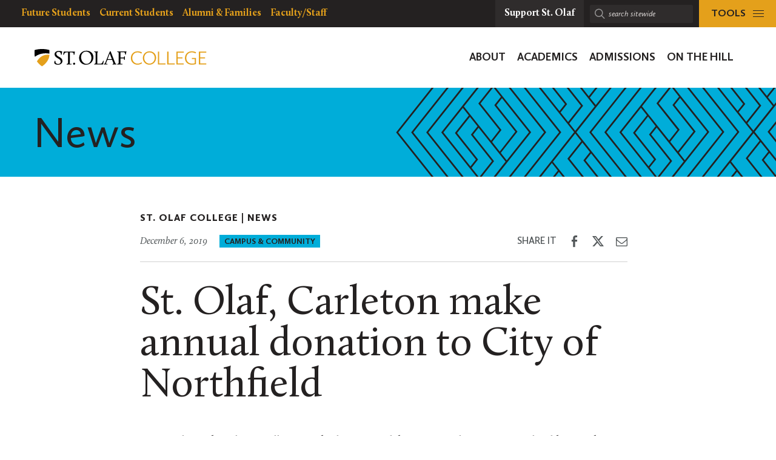

--- FILE ---
content_type: text/html; charset=UTF-8
request_url: https://wp.stolaf.edu/news/st-olaf-carleton-make-annual-donation-to-city-of-northfield-2
body_size: 16250
content:
	<!DOCTYPE html>
<html lang="en" class="no-js">
<head>
		<meta charset="utf-8">
	<meta name="author" content="St. Olaf College">
	<meta name="viewport" content="width=device-width, initial-scale=1">
	<meta name="apple-mobile-web-app-title" content="St. Olaf, Carleton make annual donation to City of Northfield">
	<meta name="application-name" content="St. Olaf College">

	<title>St. Olaf, Carleton make annual donation to City of Northfield &#8211; St. Olaf College</title>
<meta name='robots' content='max-image-preview:large' />
<link rel='dns-prefetch' href='//stats.wp.com' />
<link rel='dns-prefetch' href='//v0.wordpress.com' />
<link rel='preconnect' href='//i0.wp.com' />
<link rel="alternate" title="oEmbed (JSON)" type="application/json+oembed" href="https://wp.stolaf.edu/wp-json/oembed/1.0/embed?url=https%3A%2F%2Fwp.stolaf.edu%2Fnews%2Fst-olaf-carleton-make-annual-donation-to-city-of-northfield-2" />
<link rel="alternate" title="oEmbed (XML)" type="text/xml+oembed" href="https://wp.stolaf.edu/wp-json/oembed/1.0/embed?url=https%3A%2F%2Fwp.stolaf.edu%2Fnews%2Fst-olaf-carleton-make-annual-donation-to-city-of-northfield-2&#038;format=xml" />
<style id='wp-img-auto-sizes-contain-inline-css' type='text/css'>
img:is([sizes=auto i],[sizes^="auto," i]){contain-intrinsic-size:3000px 1500px}
/*# sourceURL=wp-img-auto-sizes-contain-inline-css */
</style>
<link rel='stylesheet' id='tribe-events-pro-mini-calendar-block-styles-css' href='https://wp.stolaf.edu/wp-content/plugins/events-calendar-pro/build/css/tribe-events-pro-mini-calendar-block.css?ver=7.7.12' type='text/css' media='all' />
<link rel='stylesheet' id='wp-block-library-css' href='https://wp.stolaf.edu/wp-includes/css/dist/block-library/style.min.css?ver=6.9' type='text/css' media='all' />
<style id='global-styles-inline-css' type='text/css'>
:root{--wp--preset--aspect-ratio--square: 1;--wp--preset--aspect-ratio--4-3: 4/3;--wp--preset--aspect-ratio--3-4: 3/4;--wp--preset--aspect-ratio--3-2: 3/2;--wp--preset--aspect-ratio--2-3: 2/3;--wp--preset--aspect-ratio--16-9: 16/9;--wp--preset--aspect-ratio--9-16: 9/16;--wp--preset--color--black: #000000;--wp--preset--color--cyan-bluish-gray: #abb8c3;--wp--preset--color--white: #ffffff;--wp--preset--color--pale-pink: #f78da7;--wp--preset--color--vivid-red: #cf2e2e;--wp--preset--color--luminous-vivid-orange: #ff6900;--wp--preset--color--luminous-vivid-amber: #fcb900;--wp--preset--color--light-green-cyan: #7bdcb5;--wp--preset--color--vivid-green-cyan: #00d084;--wp--preset--color--pale-cyan-blue: #8ed1fc;--wp--preset--color--vivid-cyan-blue: #0693e3;--wp--preset--color--vivid-purple: #9b51e0;--wp--preset--gradient--vivid-cyan-blue-to-vivid-purple: linear-gradient(135deg,rgb(6,147,227) 0%,rgb(155,81,224) 100%);--wp--preset--gradient--light-green-cyan-to-vivid-green-cyan: linear-gradient(135deg,rgb(122,220,180) 0%,rgb(0,208,130) 100%);--wp--preset--gradient--luminous-vivid-amber-to-luminous-vivid-orange: linear-gradient(135deg,rgb(252,185,0) 0%,rgb(255,105,0) 100%);--wp--preset--gradient--luminous-vivid-orange-to-vivid-red: linear-gradient(135deg,rgb(255,105,0) 0%,rgb(207,46,46) 100%);--wp--preset--gradient--very-light-gray-to-cyan-bluish-gray: linear-gradient(135deg,rgb(238,238,238) 0%,rgb(169,184,195) 100%);--wp--preset--gradient--cool-to-warm-spectrum: linear-gradient(135deg,rgb(74,234,220) 0%,rgb(151,120,209) 20%,rgb(207,42,186) 40%,rgb(238,44,130) 60%,rgb(251,105,98) 80%,rgb(254,248,76) 100%);--wp--preset--gradient--blush-light-purple: linear-gradient(135deg,rgb(255,206,236) 0%,rgb(152,150,240) 100%);--wp--preset--gradient--blush-bordeaux: linear-gradient(135deg,rgb(254,205,165) 0%,rgb(254,45,45) 50%,rgb(107,0,62) 100%);--wp--preset--gradient--luminous-dusk: linear-gradient(135deg,rgb(255,203,112) 0%,rgb(199,81,192) 50%,rgb(65,88,208) 100%);--wp--preset--gradient--pale-ocean: linear-gradient(135deg,rgb(255,245,203) 0%,rgb(182,227,212) 50%,rgb(51,167,181) 100%);--wp--preset--gradient--electric-grass: linear-gradient(135deg,rgb(202,248,128) 0%,rgb(113,206,126) 100%);--wp--preset--gradient--midnight: linear-gradient(135deg,rgb(2,3,129) 0%,rgb(40,116,252) 100%);--wp--preset--font-size--small: 13px;--wp--preset--font-size--medium: 20px;--wp--preset--font-size--large: 36px;--wp--preset--font-size--x-large: 42px;--wp--preset--spacing--20: 0.44rem;--wp--preset--spacing--30: 0.67rem;--wp--preset--spacing--40: 1rem;--wp--preset--spacing--50: 1.5rem;--wp--preset--spacing--60: 2.25rem;--wp--preset--spacing--70: 3.38rem;--wp--preset--spacing--80: 5.06rem;--wp--preset--shadow--natural: 6px 6px 9px rgba(0, 0, 0, 0.2);--wp--preset--shadow--deep: 12px 12px 50px rgba(0, 0, 0, 0.4);--wp--preset--shadow--sharp: 6px 6px 0px rgba(0, 0, 0, 0.2);--wp--preset--shadow--outlined: 6px 6px 0px -3px rgb(255, 255, 255), 6px 6px rgb(0, 0, 0);--wp--preset--shadow--crisp: 6px 6px 0px rgb(0, 0, 0);}:where(.is-layout-flex){gap: 0.5em;}:where(.is-layout-grid){gap: 0.5em;}body .is-layout-flex{display: flex;}.is-layout-flex{flex-wrap: wrap;align-items: center;}.is-layout-flex > :is(*, div){margin: 0;}body .is-layout-grid{display: grid;}.is-layout-grid > :is(*, div){margin: 0;}:where(.wp-block-columns.is-layout-flex){gap: 2em;}:where(.wp-block-columns.is-layout-grid){gap: 2em;}:where(.wp-block-post-template.is-layout-flex){gap: 1.25em;}:where(.wp-block-post-template.is-layout-grid){gap: 1.25em;}.has-black-color{color: var(--wp--preset--color--black) !important;}.has-cyan-bluish-gray-color{color: var(--wp--preset--color--cyan-bluish-gray) !important;}.has-white-color{color: var(--wp--preset--color--white) !important;}.has-pale-pink-color{color: var(--wp--preset--color--pale-pink) !important;}.has-vivid-red-color{color: var(--wp--preset--color--vivid-red) !important;}.has-luminous-vivid-orange-color{color: var(--wp--preset--color--luminous-vivid-orange) !important;}.has-luminous-vivid-amber-color{color: var(--wp--preset--color--luminous-vivid-amber) !important;}.has-light-green-cyan-color{color: var(--wp--preset--color--light-green-cyan) !important;}.has-vivid-green-cyan-color{color: var(--wp--preset--color--vivid-green-cyan) !important;}.has-pale-cyan-blue-color{color: var(--wp--preset--color--pale-cyan-blue) !important;}.has-vivid-cyan-blue-color{color: var(--wp--preset--color--vivid-cyan-blue) !important;}.has-vivid-purple-color{color: var(--wp--preset--color--vivid-purple) !important;}.has-black-background-color{background-color: var(--wp--preset--color--black) !important;}.has-cyan-bluish-gray-background-color{background-color: var(--wp--preset--color--cyan-bluish-gray) !important;}.has-white-background-color{background-color: var(--wp--preset--color--white) !important;}.has-pale-pink-background-color{background-color: var(--wp--preset--color--pale-pink) !important;}.has-vivid-red-background-color{background-color: var(--wp--preset--color--vivid-red) !important;}.has-luminous-vivid-orange-background-color{background-color: var(--wp--preset--color--luminous-vivid-orange) !important;}.has-luminous-vivid-amber-background-color{background-color: var(--wp--preset--color--luminous-vivid-amber) !important;}.has-light-green-cyan-background-color{background-color: var(--wp--preset--color--light-green-cyan) !important;}.has-vivid-green-cyan-background-color{background-color: var(--wp--preset--color--vivid-green-cyan) !important;}.has-pale-cyan-blue-background-color{background-color: var(--wp--preset--color--pale-cyan-blue) !important;}.has-vivid-cyan-blue-background-color{background-color: var(--wp--preset--color--vivid-cyan-blue) !important;}.has-vivid-purple-background-color{background-color: var(--wp--preset--color--vivid-purple) !important;}.has-black-border-color{border-color: var(--wp--preset--color--black) !important;}.has-cyan-bluish-gray-border-color{border-color: var(--wp--preset--color--cyan-bluish-gray) !important;}.has-white-border-color{border-color: var(--wp--preset--color--white) !important;}.has-pale-pink-border-color{border-color: var(--wp--preset--color--pale-pink) !important;}.has-vivid-red-border-color{border-color: var(--wp--preset--color--vivid-red) !important;}.has-luminous-vivid-orange-border-color{border-color: var(--wp--preset--color--luminous-vivid-orange) !important;}.has-luminous-vivid-amber-border-color{border-color: var(--wp--preset--color--luminous-vivid-amber) !important;}.has-light-green-cyan-border-color{border-color: var(--wp--preset--color--light-green-cyan) !important;}.has-vivid-green-cyan-border-color{border-color: var(--wp--preset--color--vivid-green-cyan) !important;}.has-pale-cyan-blue-border-color{border-color: var(--wp--preset--color--pale-cyan-blue) !important;}.has-vivid-cyan-blue-border-color{border-color: var(--wp--preset--color--vivid-cyan-blue) !important;}.has-vivid-purple-border-color{border-color: var(--wp--preset--color--vivid-purple) !important;}.has-vivid-cyan-blue-to-vivid-purple-gradient-background{background: var(--wp--preset--gradient--vivid-cyan-blue-to-vivid-purple) !important;}.has-light-green-cyan-to-vivid-green-cyan-gradient-background{background: var(--wp--preset--gradient--light-green-cyan-to-vivid-green-cyan) !important;}.has-luminous-vivid-amber-to-luminous-vivid-orange-gradient-background{background: var(--wp--preset--gradient--luminous-vivid-amber-to-luminous-vivid-orange) !important;}.has-luminous-vivid-orange-to-vivid-red-gradient-background{background: var(--wp--preset--gradient--luminous-vivid-orange-to-vivid-red) !important;}.has-very-light-gray-to-cyan-bluish-gray-gradient-background{background: var(--wp--preset--gradient--very-light-gray-to-cyan-bluish-gray) !important;}.has-cool-to-warm-spectrum-gradient-background{background: var(--wp--preset--gradient--cool-to-warm-spectrum) !important;}.has-blush-light-purple-gradient-background{background: var(--wp--preset--gradient--blush-light-purple) !important;}.has-blush-bordeaux-gradient-background{background: var(--wp--preset--gradient--blush-bordeaux) !important;}.has-luminous-dusk-gradient-background{background: var(--wp--preset--gradient--luminous-dusk) !important;}.has-pale-ocean-gradient-background{background: var(--wp--preset--gradient--pale-ocean) !important;}.has-electric-grass-gradient-background{background: var(--wp--preset--gradient--electric-grass) !important;}.has-midnight-gradient-background{background: var(--wp--preset--gradient--midnight) !important;}.has-small-font-size{font-size: var(--wp--preset--font-size--small) !important;}.has-medium-font-size{font-size: var(--wp--preset--font-size--medium) !important;}.has-large-font-size{font-size: var(--wp--preset--font-size--large) !important;}.has-x-large-font-size{font-size: var(--wp--preset--font-size--x-large) !important;}
/*# sourceURL=global-styles-inline-css */
</style>

<style id='classic-theme-styles-inline-css' type='text/css'>
/*! This file is auto-generated */
.wp-block-button__link{color:#fff;background-color:#32373c;border-radius:9999px;box-shadow:none;text-decoration:none;padding:calc(.667em + 2px) calc(1.333em + 2px);font-size:1.125em}.wp-block-file__button{background:#32373c;color:#fff;text-decoration:none}
/*# sourceURL=/wp-includes/css/classic-themes.min.css */
</style>
<link rel='stylesheet' id='block-variations-accordion-variations-styles-css' href='https://wp.stolaf.edu/wp-content/plugins/block-variations-main/css/variation_styles.css?ver=6.9' type='text/css' media='all' />
<link rel='stylesheet' id='st-olaf-gutenberg-blocks-master-css' href='https://wp.stolaf.edu/wp-content/plugins/st-olaf-gutenberg-blocks//assets/css/master.css?ver=1.0.2' type='text/css' media='all' />
<link rel='stylesheet' id='st-olaf-gutenberg-blocks-theme-css' href='https://wp.stolaf.edu/wp-content/plugins/st-olaf-gutenberg-blocks//assets/css/theme.css?ver=1.0.2' type='text/css' media='all' />
<link rel='stylesheet' id='collapscore-css-css' href='https://wp.stolaf.edu/wp-content/plugins/jquery-collapse-o-matic/css/core_style.css?ver=1.0' type='text/css' media='all' />
<link rel='stylesheet' id='collapseomatic-css-css' href='https://wp.stolaf.edu/wp-content/plugins/jquery-collapse-o-matic/css/light_style.css?ver=1.6' type='text/css' media='all' />
<link rel='stylesheet' id='column-styles-css' href='https://wp.stolaf.edu/wp-content/plugins/wp_edit_pro/css/column-style.css?ver=6.9' type='text/css' media='all' />
<script type="text/javascript" src="https://wp.stolaf.edu/wp-includes/js/jquery/jquery.min.js?ver=3.7.1" id="jquery-core-js"></script>
<script type="text/javascript" src="https://wp.stolaf.edu/wp-includes/js/jquery/jquery-migrate.min.js?ver=3.4.1" id="jquery-migrate-js"></script>
<script type="text/javascript" src="https://wp.stolaf.edu/wp-content/plugins/block-variations-main/js/accordion_variation_frontend.js?ver=1" id="block-variations-accordion-variation-frontend-js"></script>
<script type="text/javascript" src="https://wp.stolaf.edu/wp-includes/js/dist/vendor/react.min.js?ver=18.3.1.1" id="react-js"></script>
<script type="text/javascript" src="https://wp.stolaf.edu/wp-includes/js/dist/vendor/react-jsx-runtime.min.js?ver=18.3.1" id="react-jsx-runtime-js"></script>
<script type="text/javascript" src="https://wp.stolaf.edu/wp-includes/js/dist/autop.min.js?ver=9fb50649848277dd318d" id="wp-autop-js"></script>
<script type="text/javascript" src="https://wp.stolaf.edu/wp-includes/js/dist/blob.min.js?ver=9113eed771d446f4a556" id="wp-blob-js"></script>
<script type="text/javascript" src="https://wp.stolaf.edu/wp-includes/js/dist/block-serialization-default-parser.min.js?ver=14d44daebf663d05d330" id="wp-block-serialization-default-parser-js"></script>
<script type="text/javascript" src="https://wp.stolaf.edu/wp-includes/js/dist/hooks.min.js?ver=dd5603f07f9220ed27f1" id="wp-hooks-js"></script>
<script type="text/javascript" src="https://wp.stolaf.edu/wp-includes/js/dist/deprecated.min.js?ver=e1f84915c5e8ae38964c" id="wp-deprecated-js"></script>
<script type="text/javascript" src="https://wp.stolaf.edu/wp-includes/js/dist/dom.min.js?ver=26edef3be6483da3de2e" id="wp-dom-js"></script>
<script type="text/javascript" src="https://wp.stolaf.edu/wp-includes/js/dist/vendor/react-dom.min.js?ver=18.3.1.1" id="react-dom-js"></script>
<script type="text/javascript" src="https://wp.stolaf.edu/wp-includes/js/dist/escape-html.min.js?ver=6561a406d2d232a6fbd2" id="wp-escape-html-js"></script>
<script type="text/javascript" src="https://wp.stolaf.edu/wp-includes/js/dist/element.min.js?ver=6a582b0c827fa25df3dd" id="wp-element-js"></script>
<script type="text/javascript" src="https://wp.stolaf.edu/wp-includes/js/dist/is-shallow-equal.min.js?ver=e0f9f1d78d83f5196979" id="wp-is-shallow-equal-js"></script>
<script type="text/javascript" src="https://wp.stolaf.edu/wp-includes/js/dist/i18n.min.js?ver=c26c3dc7bed366793375" id="wp-i18n-js"></script>
<script type="text/javascript" id="wp-i18n-js-after">
/* <![CDATA[ */
wp.i18n.setLocaleData( { 'text direction\u0004ltr': [ 'ltr' ] } );
//# sourceURL=wp-i18n-js-after
/* ]]> */
</script>
<script type="text/javascript" src="https://wp.stolaf.edu/wp-includes/js/dist/keycodes.min.js?ver=34c8fb5e7a594a1c8037" id="wp-keycodes-js"></script>
<script type="text/javascript" src="https://wp.stolaf.edu/wp-includes/js/dist/priority-queue.min.js?ver=2d59d091223ee9a33838" id="wp-priority-queue-js"></script>
<script type="text/javascript" src="https://wp.stolaf.edu/wp-includes/js/dist/compose.min.js?ver=7a9b375d8c19cf9d3d9b" id="wp-compose-js"></script>
<script type="text/javascript" src="https://wp.stolaf.edu/wp-includes/js/dist/private-apis.min.js?ver=4f465748bda624774139" id="wp-private-apis-js"></script>
<script type="text/javascript" src="https://wp.stolaf.edu/wp-includes/js/dist/redux-routine.min.js?ver=8bb92d45458b29590f53" id="wp-redux-routine-js"></script>
<script type="text/javascript" src="https://wp.stolaf.edu/wp-includes/js/dist/data.min.js?ver=f940198280891b0b6318" id="wp-data-js"></script>
<script type="text/javascript" id="wp-data-js-after">
/* <![CDATA[ */
( function() {
	var userId = 0;
	var storageKey = "WP_DATA_USER_" + userId;
	wp.data
		.use( wp.data.plugins.persistence, { storageKey: storageKey } );
} )();
//# sourceURL=wp-data-js-after
/* ]]> */
</script>
<script type="text/javascript" src="https://wp.stolaf.edu/wp-includes/js/dist/html-entities.min.js?ver=e8b78b18a162491d5e5f" id="wp-html-entities-js"></script>
<script type="text/javascript" src="https://wp.stolaf.edu/wp-includes/js/dist/dom-ready.min.js?ver=f77871ff7694fffea381" id="wp-dom-ready-js"></script>
<script type="text/javascript" src="https://wp.stolaf.edu/wp-includes/js/dist/a11y.min.js?ver=cb460b4676c94bd228ed" id="wp-a11y-js"></script>
<script type="text/javascript" src="https://wp.stolaf.edu/wp-includes/js/dist/rich-text.min.js?ver=5bdbb44f3039529e3645" id="wp-rich-text-js"></script>
<script type="text/javascript" src="https://wp.stolaf.edu/wp-includes/js/dist/shortcode.min.js?ver=0b3174183b858f2df320" id="wp-shortcode-js"></script>
<script type="text/javascript" src="https://wp.stolaf.edu/wp-includes/js/dist/warning.min.js?ver=d69bc18c456d01c11d5a" id="wp-warning-js"></script>
<script type="text/javascript" src="https://wp.stolaf.edu/wp-includes/js/dist/blocks.min.js?ver=de131db49fa830bc97da" id="wp-blocks-js"></script>
<script type="text/javascript" src="https://wp.stolaf.edu/wp-includes/js/dist/url.min.js?ver=9e178c9516d1222dc834" id="wp-url-js"></script>
<script type="text/javascript" src="https://wp.stolaf.edu/wp-includes/js/dist/api-fetch.min.js?ver=3a4d9af2b423048b0dee" id="wp-api-fetch-js"></script>
<script type="text/javascript" id="wp-api-fetch-js-after">
/* <![CDATA[ */
wp.apiFetch.use( wp.apiFetch.createRootURLMiddleware( "https://wp.stolaf.edu/wp-json/" ) );
wp.apiFetch.nonceMiddleware = wp.apiFetch.createNonceMiddleware( "e13496c10b" );
wp.apiFetch.use( wp.apiFetch.nonceMiddleware );
wp.apiFetch.use( wp.apiFetch.mediaUploadMiddleware );
wp.apiFetch.nonceEndpoint = "https://wp.stolaf.edu/wp-admin/admin-ajax.php?action=rest-nonce";
//# sourceURL=wp-api-fetch-js-after
/* ]]> */
</script>
<script type="text/javascript" src="https://wp.stolaf.edu/wp-includes/js/dist/vendor/moment.min.js?ver=2.30.1" id="moment-js"></script>
<script type="text/javascript" id="moment-js-after">
/* <![CDATA[ */
moment.updateLocale( 'en_US', {"months":["January","February","March","April","May","June","July","August","September","October","November","December"],"monthsShort":["Jan","Feb","Mar","Apr","May","Jun","Jul","Aug","Sep","Oct","Nov","Dec"],"weekdays":["Sunday","Monday","Tuesday","Wednesday","Thursday","Friday","Saturday"],"weekdaysShort":["Sun","Mon","Tue","Wed","Thu","Fri","Sat"],"week":{"dow":0},"longDateFormat":{"LT":"g:i a","LTS":null,"L":null,"LL":"F j, Y","LLL":"F j, Y g:i a","LLLL":null}} );
//# sourceURL=moment-js-after
/* ]]> */
</script>
<script type="text/javascript" src="https://wp.stolaf.edu/wp-includes/js/dist/date.min.js?ver=795a56839718d3ff7eae" id="wp-date-js"></script>
<script type="text/javascript" id="wp-date-js-after">
/* <![CDATA[ */
wp.date.setSettings( {"l10n":{"locale":"en_US","months":["January","February","March","April","May","June","July","August","September","October","November","December"],"monthsShort":["Jan","Feb","Mar","Apr","May","Jun","Jul","Aug","Sep","Oct","Nov","Dec"],"weekdays":["Sunday","Monday","Tuesday","Wednesday","Thursday","Friday","Saturday"],"weekdaysShort":["Sun","Mon","Tue","Wed","Thu","Fri","Sat"],"meridiem":{"am":"am","pm":"pm","AM":"AM","PM":"PM"},"relative":{"future":"%s from now","past":"%s ago","s":"a second","ss":"%d seconds","m":"a minute","mm":"%d minutes","h":"an hour","hh":"%d hours","d":"a day","dd":"%d days","M":"a month","MM":"%d months","y":"a year","yy":"%d years"},"startOfWeek":0},"formats":{"time":"g:i a","date":"F j, Y","datetime":"F j, Y g:i a","datetimeAbbreviated":"M j, Y g:i a"},"timezone":{"offset":-6,"offsetFormatted":"-6","string":"America/Chicago","abbr":"CST"}} );
//# sourceURL=wp-date-js-after
/* ]]> */
</script>
<script type="text/javascript" src="https://wp.stolaf.edu/wp-includes/js/dist/primitives.min.js?ver=0b5dcc337aa7cbf75570" id="wp-primitives-js"></script>
<script type="text/javascript" src="https://wp.stolaf.edu/wp-includes/js/dist/components.min.js?ver=ad5cb4227f07a3d422ad" id="wp-components-js"></script>
<script type="text/javascript" src="https://wp.stolaf.edu/wp-includes/js/dist/keyboard-shortcuts.min.js?ver=fbc45a34ce65c5723afa" id="wp-keyboard-shortcuts-js"></script>
<script type="text/javascript" src="https://wp.stolaf.edu/wp-includes/js/dist/commands.min.js?ver=cac8f4817ab7cea0ac49" id="wp-commands-js"></script>
<script type="text/javascript" src="https://wp.stolaf.edu/wp-includes/js/dist/notices.min.js?ver=f62fbf15dcc23301922f" id="wp-notices-js"></script>
<script type="text/javascript" src="https://wp.stolaf.edu/wp-includes/js/dist/preferences-persistence.min.js?ver=e954d3a4426d311f7d1a" id="wp-preferences-persistence-js"></script>
<script type="text/javascript" src="https://wp.stolaf.edu/wp-includes/js/dist/preferences.min.js?ver=2ca086aed510c242a1ed" id="wp-preferences-js"></script>
<script type="text/javascript" id="wp-preferences-js-after">
/* <![CDATA[ */
( function() {
				var serverData = false;
				var userId = "0";
				var persistenceLayer = wp.preferencesPersistence.__unstableCreatePersistenceLayer( serverData, userId );
				var preferencesStore = wp.preferences.store;
				wp.data.dispatch( preferencesStore ).setPersistenceLayer( persistenceLayer );
			} ) ();
//# sourceURL=wp-preferences-js-after
/* ]]> */
</script>
<script type="text/javascript" src="https://wp.stolaf.edu/wp-includes/js/dist/style-engine.min.js?ver=7c6fcedc37dadafb8a81" id="wp-style-engine-js"></script>
<script type="text/javascript" src="https://wp.stolaf.edu/wp-includes/js/dist/token-list.min.js?ver=cfdf635a436c3953a965" id="wp-token-list-js"></script>
<script type="text/javascript" src="https://wp.stolaf.edu/wp-includes/js/dist/block-editor.min.js?ver=6ab992f915da9674d250" id="wp-block-editor-js"></script>
<script type="text/javascript" src="https://wp.stolaf.edu/wp-includes/js/dist/core-data.min.js?ver=15baadfe6e1374188072" id="wp-core-data-js"></script>
<script type="text/javascript" src="https://wp.stolaf.edu/wp-includes/js/dist/media-utils.min.js?ver=c66754bed5498afe7050" id="wp-media-utils-js"></script>
<script type="text/javascript" src="https://wp.stolaf.edu/wp-includes/js/dist/patterns.min.js?ver=4131f04a041db58120d8" id="wp-patterns-js"></script>
<script type="text/javascript" src="https://wp.stolaf.edu/wp-includes/js/dist/plugins.min.js?ver=039ed87b5b9f7036ceee" id="wp-plugins-js"></script>
<script type="text/javascript" src="https://wp.stolaf.edu/wp-includes/js/dist/server-side-render.min.js?ver=7db2472793a2abb97aa5" id="wp-server-side-render-js"></script>
<script type="text/javascript" src="https://wp.stolaf.edu/wp-includes/js/dist/viewport.min.js?ver=f07b4909c08cfe9de4e2" id="wp-viewport-js"></script>
<script type="text/javascript" src="https://wp.stolaf.edu/wp-includes/js/dist/wordcount.min.js?ver=c5b97f11206928ea9130" id="wp-wordcount-js"></script>
<script type="text/javascript" src="https://wp.stolaf.edu/wp-includes/js/dist/editor.min.js?ver=2239c699a89c6b9bc64f" id="wp-editor-js"></script>
<script type="text/javascript" id="wp-editor-js-after">
/* <![CDATA[ */
Object.assign( window.wp.editor, window.wp.oldEditor );
//# sourceURL=wp-editor-js-after
/* ]]> */
</script>
<script type="text/javascript" src="https://wp.stolaf.edu/wp-content/plugins/block-variations-main/js/accordion_style_toggle.js?ver=1" id="block-variations-accordion-style-toggle-js"></script>
<link rel="https://api.w.org/" href="https://wp.stolaf.edu/wp-json/" /><link rel="alternate" title="JSON" type="application/json" href="https://wp.stolaf.edu/wp-json/wp/v2/posts/197143" /><link rel="EditURI" type="application/rsd+xml" title="RSD" href="https://wp.stolaf.edu/xmlrpc.php?rsd" />
<meta name="generator" content="WordPress 6.9" />
<link rel="canonical" href="https://wp.stolaf.edu/news/st-olaf-carleton-make-annual-donation-to-city-of-northfield-2" />
<link rel='shortlink' href='https://wp.stolaf.edu/?p=197143' />
<meta name="tec-api-version" content="v1"><meta name="tec-api-origin" content="https://wp.stolaf.edu"><link rel="alternate" href="https://wp.stolaf.edu/wp-json/tribe/events/v1/" />	<style>img#wpstats{display:none}</style>
		<link rel="shortcut icon" href="https://wp.stolaf.edu/wp-content/themes/core/img/branding/favicon.png"><link rel="icon" sizes="192x192" href="https://wp.stolaf.edu/wp-content/themes/core/img/branding/android.png"><link rel="apple-touch-icon-precomposed" href="https://wp.stolaf.edu/wp-content/themes/core/img/branding/ios.png"><meta name="theme-color" content="#e4a01b">
<!-- Jetpack Open Graph Tags -->
<meta property="og:type" content="article" />
<meta property="og:title" content="St. Olaf, Carleton make annual donation to City of Northfield" />
<meta property="og:url" content="https://wp.stolaf.edu/news/st-olaf-carleton-make-annual-donation-to-city-of-northfield-2" />
<meta property="og:description" content="St. Olaf College and Carleton College made their annual donation to the City of Northfield December 3, a gift that dates back to the 1920s." />
<meta property="article:published_time" content="2019-12-06T19:51:04+00:00" />
<meta property="article:modified_time" content="2019-12-06T21:02:04+00:00" />
<meta property="og:site_name" content="St. Olaf College" />
<meta property="og:image" content="https://i0.wp.com/wp.stolaf.edu/wp-content/uploads/2019/12/CityOfNorthfieldDonation1600x1067.jpg?fit=1200%2C800&#038;ssl=1" />
<meta property="og:image:width" content="1200" />
<meta property="og:image:height" content="800" />
<meta property="og:image:alt" content="" />
<meta property="og:locale" content="en_US" />
<meta name="twitter:text:title" content="St. Olaf, Carleton make annual donation to City of Northfield" />
<meta name="twitter:image" content="https://i0.wp.com/wp.stolaf.edu/wp-content/uploads/2019/12/CityOfNorthfieldDonation1600x1067.jpg?fit=1200%2C800&#038;ssl=1&#038;w=640" />
<meta name="twitter:card" content="summary_large_image" />

<!-- End Jetpack Open Graph Tags -->
		<style type="text/css" id="wp-custom-css">
			
/* page-id-201711 (Get Help) styling */
.page-id-201711 .site-section.site-section__bg--white {
    background-color: #693a5c;
    background-image: url(https://wpdev.stolaf.edu/newstudents/files/2020/03/connections1.png);
}

/* page-id-4292 (Questionnaire Form) styling */


/* page-id-197755 styling */
.page-id-197755 @media (min-width: 960px)
.page-id-197755 .site-panel__img-overlay--no-ribbon:before {
    background: rgba(0,0,0,0);
}
/* page-id-199526 styling */

.page-id-199526 .site-panel__hero-content--grey-dark {
    --dominant-color: #e4a11b;
}
.page-id-199526 .btn, .btn:visited, a.btn, a.btn:visited {
    color: #000;
}
.page-id-199526 .btn, a.btn {
	background-color: #e4a11b;
}
.page-id-199526 .site-panel__hero-content-inner .site-panel__hero-title {
    padding: 5px;
    background-color: rgb(228,161,27,0.9);
    color: #000;
    margin-bottom: 10px;
}
.page-id-199526 .site-panel__hero-desc, .site-panel__hero-desc h2 {
    color: #ffffff;
}
.page-id-199526 .site-panel__hero-desc, .site-panel__hero-desc {
    padding: 10px;
    background-color: #0009;
    margin-bottom: 10px;
}
.page-id-199526 .site-panel__hero-content:before {
    opacity: .0;
}
.site-panel__hero-content--navy {
    --dominant-color: #333;
}
.u-cc-navy, .u-cc-navy:hover {
    background-color: #233746;
    color: #fff;
    background-image: url(https://wp.stolaf.edu/wp-content/uploads/2024/06/150_overlay3.png);
}

/* postid-213412, postid-213495 Quiz Post styling */

.postid-213412 .gravity-theme .gsurvey-rank-choice, .postid-213495 .gravity-theme .gsurvey-rank-choice {
	font-size: 16px;
	font-family: Calluna Sans, -apple-system, BlinkMacSystemFont, Segoe UI, Segoe UI Emoji, Cantarell, Verdana, sans-serif;
	text-wrap: auto;
	color:  #231f20;
	background: #f2c365;
    border-radius: .25rem;
	padding: 12px 18px !important;
	display: flex;
}

.postid-213495 .gravity-theme .gsurvey-rank-choice:has(img) {
	width: 450px;
	height: auto;
	background: none;
}

.postid-213412 .gform_wrapper.gravity-theme .gfield-choice-input, .postid-213495 .gform_wrapper.gravity-theme .gfield-choice-input {
    display: none;
}

.postid-213412.gform_wrapper ul li,
.postid-213495.gform_wrapper ul li  {
  margin: 0 0 .65rem;
}

.postid-213412 .gform_wrapper ul li {
  line-height: 1.25;
}

.postid-213495 .gform_wrapper ul li {
	line-height: 1.25;
	margin: .5em 0 .65em
}

.postid-213412 .gform_wrapper.gravity-theme .gfield_description,
.postid-213495 .gform_wrapper.gravity-theme .gfield_description
{
    font-size: 16px;
    font-style: normal;
	color: #693a5c;
    font-weight: 600;
    letter-spacing: normal;
    line-height: 1.25;
    margin-bottom: 8px;
    margin-top: 20px;
    max-width: fit-content;
    padding: 1em ;
		border: 1px solid #693a5c;
	border-radius: .25rem;
    text-transform: none;
	background:	#e8e5e6;
}

.postid-213412 
.gform_wrapper.gravity-theme .gform_footer input,
.postid-213495 
.gform_wrapper.gravity-theme .gform_footer input
{
	  margin-left: 1em;
    border-radius: .25rem;
}

.postid-213412 .gform_wrapper.gravity-theme .gfield
{
    padding: 0 1em 0 0;
	margin: 1em 0;
}

.postid-213495 .gform_wrapper.gravity-theme .gfield
{
  padding: 0 1em 0 0;
	margin: 0;
}

.postid-213412 .gform_wrapper.gravity-theme .gfield_checkbox label, .gform_wrapper.gravity-theme .gfield_radio label
{
	  min-width: 650px;
		max-width: 650px
    font-size: 16px;
    color: #231f20;
    background: #f2c365;
    padding: 1em;
    border-radius: .25rem;
    margin: .25em 0;
}

.postid-213495 .gform_wrapper.gravity-theme .gfield_checkbox label, .gform_wrapper.gravity-theme .gfield_radio label
{
	  min-width: 650px;
		max-width: 650px;
    font-size: 16px;
		
    color: #231f20;
    background: #f2c365;
    padding: 1em;
    border-radius: .25rem;
    margin: .25em 0;
}

.postid-213412 .gform_wrapper.gravity-theme .gfield-choice-input:disabled+label,
.postid-213495 .gform_wrapper.gravity-theme .gfield-choice-input:disabled+label
{
    color: #231f20;
}

.postid-213412 .gform-field-label .gform-field-label--type-inline .gquiz-incorrect-choice,
.postid-213495 .gform-field-label .gform-field-label--type-inline .gquiz-incorrect-choice
{
	min-width: 500px;
	color: #f6c9a5
;
}

.postid-213495 li > a {
	color: #137bba;
  text-decoration: underline;
}

.postid-213412 .gfield_description > a {
	color: #137bba;
  text-decoration: underline;
}

.postid-213412 .gform-field-label .gform-field-label--type-inline .gquiz-correct-choice,
.postid-213495 .gform-field-label .gform-field-label--type-inline .gquiz-correct-choice
{
	font-weight: 600;
}

.postid-213412 .gform_wrapper.gravity-theme .gfield_label, .postid-213495 .gform_wrapper.gravity-theme .gfield_label
{
	font-size: 22px;
	line-height: 1.25;
	font-weight: 500;
	margin-top: 2em;
	margin-bottom: 0;
}

.postid-213495 .animated-anchors a:after { 
  display: none;
}

.postid-213495     .btn, .postid-213495 a.btn {
/* 	color: #242121; */
  font-size: 16px;
  line-height: 1.5;
  padding: .65em 1em;
	margin-left: 1em;
	}

.postid-213495 .gquiz-answer-explanation .gfield_description > div.correctness-div {
	font-weight: 700;
  margin-bottom: .5em;
}

.postid-213495 .gravity-theme ul.gsurvey-rank {
	min-width: 450px;
}

.postid-213495 .choice-cursor {
	cursor: move;
  background-image: url('https://wp.stolaf.edu/wp-content/uploads/2025/02/arrow-handle-3.png');
    background-position: 0 center;
    background-repeat: no-repeat;
    background-size: 16px 16px;
    border-bottom: 1px solid rgba(204, 204, 204, 0);
    border-top: 1px solid rgba(204, 204, 204, 0);
    padding: 8px 1em !important;
    white-space: nowrap;
    width: auto;
}

@media only screen and (max-width: 589px) {
    .postid-213412 .gform_wrapper.gravity-theme .gfield_radio label,
	.postid-213495 .gform_wrapper.gravity-theme .gfield_radio label
	{
        min-width: -webkit-fill-available;
    }
    .postid-213412 .gform_wrapper.gravity-theme .gfield-choice-input:disabled+label,
	.postid-213495 .gform_wrapper.gravity-theme .gfield-choice-input:disabled+label
	{
        min-width: -webkit-fill-available;
    }
	.postid-213495 .gravity-theme ul.gsurvey-rank {
		min-width: auto;
	}
}		</style>
		
</head>
<body class="wp-singular post-template-default single single-post postid-197143 single-format-standard wp-theme-core tribe-no-js post-st-olaf-carleton-make-annual-donation-to-city-of-northfield-2 is-root-site">

<script>document.querySelector('html').classList.remove('no-js');</script>

<!-- Google Tag Manager -->
<script>(function(w,d,s,l,i){w[l]=w[l]||[];w[l].push({'gtm.start':new Date().getTime(),event:'gtm.js'});var f=d.getElementsByTagName(s)[0],j=d.createElement(s),dl=l!='dataLayer'?'&l='+l:'';j.async=true;j.src='https://www.googletagmanager.com/gtm.js?id='+i+dl;f.parentNode.insertBefore(j,f);})(window,document,'script','dataLayer','GTM-KKQFL5');</script>

<noscript>
	<iframe src="https://www.googletagmanager.com/ns.html?id=GTM-KKQFL5" height="0" width="0" style="display:none;visibility:hidden"></iframe>
</noscript>
<!-- End Google Tag Manager -->



<a class="skip-link u-visual-hide" href="#maincontent">Skip to main content</a>



<nav class="top-nav" aria-labelledby="resourcesmenu" data-js="top-nav">

	<h2 id="resourcesmenu" class="u-visual-hide">Resources Menu</h2>

	<div class="logo" data-js="logo"><a href="https://wp.stolaf.edu/" rel="home"><span class="u-visual-hide">St. Olaf College</span></a></div>

	
	<ul class="resources-nav resources-nav--desktop">

		<li class="menu-item__label u-screen-reader-text">
			<span class="menu-item__text">resources for</span>
		</li>

		<li class="menu-item menu-item--depth-0"><a href="https://wp.stolaf.edu/future-students" class="menu-item__anchor"><span class="menu-item__text">Future Students</span></a></li>
<li class="menu-item menu-item--depth-0"><a href="https://wp.stolaf.edu/current-students/" class="menu-item__anchor"><span class="menu-item__text">Current Students</span></a></li>
<li class="menu-item menu-item--depth-0"><a href="https://wp.stolaf.edu/alumni-families" class="menu-item__anchor"><span class="menu-item__text">Alumni &#038; Families</span></a></li>
<li class="menu-item menu-item--depth-0"><a href="https://wp.stolaf.edu/facultystaff" class="menu-item__anchor"><span class="menu-item__text">Faculty/Staff</span></a></li>

	</ul>



	<a class="menu-trigger menu-trigger--donate" href="https://wp.stolaf.edu/giving/">
		<span class="menu-trigger__text">
			Support St. Olaf
		</span>
	</a>

	<form class="top-nav__search" method="GET" action="https://www.stolaf.edu/search.cfm">
		<div class="top-nav__search-wrap">
			<i class="icon icon-search"></i>
			<label for="top-search" class="u-screen-reader-text">Search sitewide:</label>
			<input
				name="q"
				type="search"
				id="top-search"
				class="site__search-input"
				placeholder="search sitewide"
			/>
		</div>
	</form>

	<button
		class="menu-trigger menu-trigger--button menu-trigger--tools"
		aria-label="tools menu"
		aria-expanded="false"
		data-js="trigger-tools-menu"
		title="Expand Tools Menu"
	>
		<span class="menu-trigger__text">
			Tools
		</span>
		<span class="menu-trigger__icon">
	        <i class="menu-trigger__bars"></i>
	    </span>
	</button>

	<button
		class="menu-trigger menu-trigger--mobile"
		aria-label="navigation menu"
		aria-expanded="false"
		data-js="trigger-mobile-menu"
		title="Expand Mobile Menu"
	>
	    <span class="menu-trigger__icon">
	        <i class="menu-trigger__bars"></i>
	    </span>
		<span class="u-visual-hide">Expand Mobile Menu</span>
	</button>

</nav>

<header class="site-header" data-js="site-header">

	<div class="l-wrapper global-nav__wrapper u-clearfix">

		<div class="logo" data-js="logo"><a href="https://wp.stolaf.edu/" rel="home"><span class="u-visual-hide">St. Olaf College</span></a></div>

		
	<nav class="global-nav" aria-labelledby="global-nav">

		<h2 id="global-nav" class="u-visual-hide">Global Navigation</h2>

		<ul class="global-nav__list" data-js="global-nav">
			<li class="menu-item menu-item--depth-0"><a href="https://wp.stolaf.edu/about/" class="menu-item__anchor menu-item__anchor--child" id="menu-item-187003" data-target="sub-menu-187003" data-js="trigger-global-dropdown" data-id="187003"><span class="menu-item__text">About</span></a></li>
<li class="menu-item menu-item--depth-0"><a href="https://wp.stolaf.edu/academics/" class="menu-item__anchor menu-item__anchor--child" id="menu-item-187004" data-target="sub-menu-187004" data-js="trigger-global-dropdown" data-id="187004"><span class="menu-item__text">Academics</span></a></li>
<li class="menu-item menu-item--depth-0"><a href="https://wp.stolaf.edu/admissions/" class="menu-item__anchor menu-item__anchor--child" id="menu-item-187005" data-target="sub-menu-187005" data-js="trigger-global-dropdown" data-id="187005"><span class="menu-item__text">Admissions</span></a></li>
<li class="menu-item menu-item--depth-0"><a href="https://wp.stolaf.edu/news" class="menu-item__anchor menu-item__anchor--child" id="menu-item-187933" data-target="sub-menu-187933" data-js="trigger-global-dropdown" data-id="187933"><span class="menu-item__text">On the Hill</span></a></li>

		</ul>

	</nav>



	</div>

</header>


<div class="l-site-wrapper" data-js="site-wrap">


<main id="maincontent">

	
            <section class="secondary-hero u-cc-blue">

    
                    <div class="hero__pattern">
            <div class="pattern--background" style="--pattern-url: url('https://wp.stolaf.edu/wp-content/plugins/core/assets/theme/img/backgrounds/pattern-a.svg')"></div>
        </div>
    
    <div class="secondary-hero__inner l-wrapper">
                    <h1 class="page__title h1">
                News
            </h1>
        
            </div>
</section>

    
    
            <div class="l-wrapper">

            <div class="site-grid site-grid__wrapper site-grid__layout site-grid__layout--sidebar-none">
                <div class="site-grid__col">
                    <article class="item-single">

    <section class="single-header">
                    <div class="single-header__tagline">
                St. Olaf College |
                <a class="single-header__link" href="https://wp.stolaf.edu/news" rel="noopener noreferrer">
                    News
                </a>
            </div>
        
        <div class="single-header__meta">
            <div class="single-header__meta-date">December 6, 2019</div>
            <div class="single-header__meta-cat"><span class="post-tag u-cc-blue"><a href="https://wp.stolaf.edu/news?category=campus-community" title="Campus &amp; Community">Campus &amp; Community</a></span></div>            <div class="single-header__meta-social">SHARE IT <ul class="social-share-networks" data-js="social-share-networks"><li class="social-share-networks__item"><a class="social-share-networks__anchor icon icon-facebook" href="http://www.facebook.com/sharer.php?u=https%3A%2F%2Fwp.stolaf.edu%2Fnews%2Fst-olaf-carleton-make-annual-donation-to-city-of-northfield-2&t=St.+Olaf%2C+Carleton+make+annual+donation+to+City+of+Northfield" data-js="social-share-popup" data-width="640" data-height="352" title="Share on Facebook"><span class="u-visual-hide">Share on Facebook</span></a></li><li class="social-share-networks__item"><a class="social-share-networks__anchor icon icon-twitter" href="https://twitter.com/share?url=https%3A%2F%2Fwp.stolaf.edu%2Fnews%2Fst-olaf-carleton-make-annual-donation-to-city-of-northfield-2&text=St.+Olaf%2C+Carleton+make+annual+donation+to+City+..." data-js="social-share-popup" data-width="550" data-height="450" title="Share on Twitter"><span class="u-visual-hide">Share on Twitter</span></a></li><li class="social-share-networks__item"><a class="social-share-networks__anchor icon icon-mail" href="mailto:?subject=St.%20Olaf%2C%20Carleton%20make%20annual%20donation%20to%20City%20of%20Northfield&body=https%3A%2F%2Fwp.stolaf.edu%2Fnews%2Fst-olaf-carleton-make-annual-donation-to-city-of-northfield-2" title="Share through Email"><span class="u-visual-hide">Share through Email</span></a></li></ul></div>
        </div>
    </section>

    <div class="single-title-section">
        <h2 class="single-title">
            St. Olaf, Carleton make annual donation to City of Northfield
        </h2>
    </div>

            <div class="t-content--dropcap t-content animated-anchors">
            <div data-modular-content-collection><p><span style="font-weight: 400;">St. Olaf and Carleton colleges made their annual donation to the City of Northfield December 3.</span></p>
<p><span style="font-weight: 400;">This year’s donation is $160,000, split by the two colleges.</span></p>
<p><span style="font-weight: 400;">St. Olaf Vice President and Chief Financial Officer Janet Hanson and Carleton Vice President and Treasurer Fred Rogers presented the donation to Northfield Mayor Rhonda Pownell and Northfield City Administrator Ben Martig.</span></p>
<p><span style="font-weight: 400;">The annual gift dates back to the 1920s. Carleton and St. Olaf are among the first colleges in the United States to make such a gift.</span></p>
<figure id="attachment_197144" aria-describedby="caption-attachment-197144" style="width: 1600px" class="wp-caption aligncenter"><img data-recalc-dims="1" fetchpriority="high" decoding="async" class="wp-image-197144 size-full" src="https://i0.wp.com/wp.stolaf.edu/wp-content/uploads/2019/12/CityOfNorthfieldDonation1600x1067.jpg?resize=1600%2C1067&#038;ssl=1" alt="" width="1600" height="1067" /><figcaption id="caption-attachment-197144" class="wp-caption-text">St. Olaf Vice President and Chief Financial Officer Janet Hanson (left) and Carleton Vice President and Treasurer Fred Rogers (second from right) presented the donation to Northfield Mayor Rhonda Pownell (second from left) and Northfield City Administrator Ben Martig (right).</figcaption></figure>
<p><span style="font-weight: 400;">Nearly 5,000 college students from the two colleges call Northfield home for the academic year. Northfield provides students with restaurants, shopping, and emergency and professional services. Students enjoy local employment, internships, and volunteer opportunities that expand their academic experience.</span></p>
<p><span style="font-weight: 400;">Likewise, the community benefits from the students and visitors St. Olaf and Carleton bring to Northfield. The students at both colleges are significant consumers and clients for local businesses, and provide countless volunteer hours for local schools and organizations. Their parents and family members also visit Northfield regularly to attend opening week festivities, athletic competitions, student recitals, music concerts, academic award ceremonies, and commencement weekends. These visitors, as well as the thousands of prospective students and their families who visit the two colleges each year, frequent local hotels, restaurants, and shops.  </span></p>
<p><span style="font-weight: 400;">Both Carleton and St. Olaf also invite local residents to experience a wide range of athletic, art, and musical offerings at both colleges. Most of these are free and open to the public.</span></p>
<p><span style="font-weight: 400;">The colleges are two of the largest employers in Northfield. Carleton and St. Olaf employ more than 1,500 people combined.</span></p>
</div>
        </div>
    
    <footer class="item-single__footer">

        <div class="item-single__meta">

                            <div class="item-single__meta-categories">
                    <span class="post-tag u-cc-blue"><a href="https://wp.stolaf.edu/news?category=campus-community" title="Campus &amp; Community">Campus &amp; Community</a></span>
                </div>
            
                            <div class="item-single__meta-tags">
                    <span class="post-tag post-tag--underline" ><a href="https://wp.stolaf.edu/news?tag=community-engagement" title="Community Engagement">Community Engagement</a></span><span class="post-tag post-tag--underline" ><a href="https://wp.stolaf.edu/news?tag=northfield" title="Northfield">Northfield</a></span>
                </div>
            
            <div class="item-single__meta-card">
                <div class="item-single__meta-author">
                    
                    <div class="item-single__meta-author-info">
                                                <span rel="author" class="item-single__meta-author-name">
                            Kari VanDerVeen
                        </span>
                        <p class="item-single__meta-author-description">
                            Associate Director of Communications
                        </p>
                        <a href="mailto:vanderve@stolaf.edu" class="item-single__meta-author-email anchor">
                            vanderve@stolaf.edu
                        </a>
                    </div>
                </div>

                <aside class="social-share">

	<h6 class="social-share__title">Share It</h6>

	<ul class="social-share-networks" data-js="social-share-networks"><li class="social-share-networks__item"><a class="social-share-networks__anchor icon icon-facebook" href="http://www.facebook.com/sharer.php?u=https%3A%2F%2Fwp.stolaf.edu%2Fnews%2Fst-olaf-carleton-make-annual-donation-to-city-of-northfield-2&t=St.+Olaf%2C+Carleton+make+annual+donation+to+City+of+Northfield" data-js="social-share-popup" data-width="640" data-height="352" title="Share on Facebook"><span class="u-visual-hide">Share on Facebook</span></a></li><li class="social-share-networks__item"><a class="social-share-networks__anchor icon icon-twitter" href="https://twitter.com/share?url=https%3A%2F%2Fwp.stolaf.edu%2Fnews%2Fst-olaf-carleton-make-annual-donation-to-city-of-northfield-2&text=St.+Olaf%2C+Carleton+make+annual+donation+to+City+..." data-js="social-share-popup" data-width="550" data-height="450" title="Share on Twitter"><span class="u-visual-hide">Share on Twitter</span></a></li><li class="social-share-networks__item"><a class="social-share-networks__anchor icon icon-mail" href="mailto:?subject=St.%20Olaf%2C%20Carleton%20make%20annual%20donation%20to%20City%20of%20Northfield&body=https%3A%2F%2Fwp.stolaf.edu%2Fnews%2Fst-olaf-carleton-make-annual-donation-to-city-of-northfield-2" title="Share through Email"><span class="u-visual-hide">Share through Email</span></a></li></ul>

</aside>


            </div>
        </div>

    </footer>

</article>


                    
    <nav class="pagination" aria-labelledby="pagination__label-single">

        <h3 id="pagination__label-single" class="pagination__label-single">Next Article</h3>

        <article class="item-single__next-post c-card">

                            <div role="img" aria-label="TruesdaleBeth1600x1067" style="background-image:url('https://i0.wp.com/wp.stolaf.edu/wp-content/uploads/2019/12/TruesdaleBeth1600x1067.jpg?resize=1600%2C1067&ssl=1');" loading="lazy"  class="item__image c-card__image lazyload"></div>
            
            <div class="item-loop__header c-card__header u-cc-blue">
                <a href="https://wp.stolaf.edu/news/mpr-broadcasts-institute-talk-by-alumna-beth-truesdale-97" rel="bookmark" class="c-card__link"><span class="u-visual-hide">MPR broadcasts Institute talk by alumna Beth Truesdale '97</span></a>

                                    <span class="c-card__category u-cc-blue">Campus &amp; Community</span>
                
                <h3 class="item-loop__title c-card__title">

                    MPR broadcasts Institute talk by alumna Beth Truesdale '97

                </h3>
            </div>

        </article>

    </nav>


                </div>

                                
            </div>

        </div>

    

</main>


	
		<footer class="site-footer">

	<div class="l-wrapper site-footer__inner">

		<div class="site-footer__contact">

			<span class="site-footer__sub">St. Olaf College</span>

							<address class="site-footer__address"><p>1520 St. Olaf Avenue<br />
Northfield, MN 55057</p>
</address>
			
			<div class="site-footer__links">
									<a href="https://www.google.com/maps/place/St.+Olaf+College/@44.4619502,-93.1853774,17z/data=!4m13!1m7!3m6!1s0x87f6517b88e2e8e5:0x4889db73f023a411!2s1520+St+Olaf+Ave,+Northfield,+MN+55057!3b1!8m2!3d44.4619464!4d-93.1831887!3m4!1s0x0:0xf52b990c4af160ce!8m2!3d44.461768!4d-93.1828165">Get Directions</a>
				
									<a href="tel:507-786-2222">507-786-2222</a>
							</div>

			

	<nav class="site-footer__nav-legal site-footer__links-secondary" aria-labelledby="site-footer__nav-legal-label">

		<h2 id="site-footer__nav-legal-label" class="u-visual-hide">Legal Navigation</h2>

		<ul class="site-footer__nav-legal-list">
			<li class="menu-item menu-item--depth-0"><a href="https://wp.stolaf.edu/emergency/">Emergency Information</a></li>
<li class="menu-item menu-item--depth-0"><a href="https://wp.stolaf.edu/hr/careers/">Employment Opportunities</a></li>

		</ul>

	</nav>



		</div>

		<div class="site-footer__connect">
			<span class="site-footer__sub">Connect</span>
			<aside class="c-social-follow">

	<ul class="c-social-follow__list">

		
					<li class="c-social-follow__item">
				<a href="https://www.facebook.com/stolafcollege" class="c-social-follow__anchor" rel="me noopener noreferrer" title="Follow us on Facebook" target="_blank">
					<i class="icon icon-facebook"></i>
					<span class="u-visual-hide">Follow us on Facebook</span>
				</a>
			</li>
		
		
					<li class="c-social-follow__item">
				<a href="https://www.instagram.com/stolafcollege/" class="c-social-follow__anchor" rel="me noopener noreferrer" title="Follow us on Instagram" target="_blank">
					<i class="icon icon-instagram"></i>
					<span class="u-visual-hide">Follow us on Instagram</span>
				</a>
			</li>
		
					<li class="c-social-follow__item">
				<a href="https://www.youtube.com/user/stolaf" class="c-social-follow__anchor" rel="me noopener noreferrer" title="Follow us on YouTube" target="_blank">
					<i class="icon icon-youtube"></i>
					<span class="u-visual-hide">Follow us on YouTube</span>
				</a>
			</li>
		
	</ul>

</aside>


			<div class="site-footer__links-secondary" style="margin-top:.5em;"><a href="https://wp.stolaf.edu/get-help/">Get Help</a></div>

			<div class="site-footer__links-secondary" style="margin-top:.5em;"><a href="https://wp.stolaf.edu/accessibility/">Accessibility</a></div>

			<div class="site-footer__links-secondary" style="margin-top:.5em;"><a href="https://wp.stolaf.edu/nondiscrimination/">Nondiscrimination</a></div>

		</div>

		<div class="site-footer__support">
							<p class="site-footer__tagline">We are grateful for the impact your gifts make possible on the Hill.</p>
			
							<a href="https://wp.stolaf.edu/giving/" class="btn btn--sm site-footer__btn">Support St. Olaf</a>
			
			<p class="site-footer__copyright">
				&copy; <span class="site-footer__date">2026</span> All Rights Reserved
			</p>

			<p class="site-footer__privacy">
				<a href="https://wp.stolaf.edu/privacy">Privacy Policy</a>
			</p>
		</div>

	</div>

	

	<nav class="site-footer__nav" aria-labelledby="site-footer__nav-label" data-js="secondary-footer-nav">

		<div class="l-wrapper site-footer__nav--wrapper">

			<h2 id="site-footer__nav-label" class="u-visual-hide">Secondary Navigation</h2>

			<span class="site-footer__nav-icon-shield">
				<svg viewBox="0 0 24.75 28.75" width="24.75" height="28.75" version="1.1" xmlns="http://www.w3.org/2000/svg">
    <title>St. Olaf College Logo</title>
    <path class="logo-inline__shield-top" d="M24.6928,7.6551 C24.6928,3.3371 24.6938,1.7191 24.6918,1.7181 C24.5158,1.6531 19.7198,-0.0699 12.3908,-0.0699 C4.9168,-0.0699 -0.0002,1.7181 -0.0002,1.7181 L-0.0002,8.2421 C-0.0002,9.8401 0.1888,11.3551 0.5198,12.7831 C6.6458,8.0931 15.1228,5.8451 24.6928,7.6551" />
    <path class="logo-inline__shield-bottom" d="M12.3194,28.6458 C12.3194,28.6458 23.8334,21.9358 24.6464,9.6158 C24.5894,9.6048 24.5334,9.5938 24.4754,9.5838 C15.6864,8.1018 8.1324,13.1078 3.9394,20.4358 C7.5434,25.7448 12.3194,28.6458 12.3194,28.6458" />
</svg>

			</span>

			<ul class="site-footer__nav-list">
				<li class="menu-item menu-item--depth-0"><a href="https://wp.stolaf.edu/admissions/apply/">Apply</a></li>
<li class="menu-item menu-item--depth-0"><a href="https://wp.stolaf.edu/admissions/plan-a-visit/">Visit</a></li>
<li class="menu-item menu-item--depth-0"><a href="https://wp.stolaf.edu/giving/ways-to-give/">Give</a></li>
<li class="menu-item menu-item--depth-0"><a href="https://wp.stolaf.edu/alumni/volunteer-opportunities/">Get Involved</a></li>

			</ul>

		</div>

	</nav>



</footer>


	</div><!-- .l-site-wrapper -->

	<script type="speculationrules">
{"prefetch":[{"source":"document","where":{"and":[{"href_matches":"/*"},{"not":{"href_matches":["/wp-*.php","/wp-admin/*","/wp-content/uploads/*","/wp-content/*","/wp-content/plugins/*","/wp-content/themes/core/*","/*\\?(.+)"]}},{"not":{"selector_matches":"a[rel~=\"nofollow\"]"}},{"not":{"selector_matches":".no-prefetch, .no-prefetch a"}}]},"eagerness":"conservative"}]}
</script>
<script type="application/ld+json">{
    "@context": "https:\/\/schema.org",
    "@type": "Organization",
    "name": "St. Olaf College",
    "logo": "https:\/\/wp.stolaf.edu\/wp-content\/plugins\/core\/assets\/theme\/img\/logo-one-line.svg",
    "url": "https:\/\/stolaf.edu",
    "sameAs": [
        "https:\/\/www.facebook.com\/stolafcollege",
        "https:\/\/twitter.com\/stolaf",
        "https:\/\/www.instagram.com\/stolafcollege\/",
        "https:\/\/www.youtube.com\/user\/stolaf"
    ]
}</script><script type="application/ld+json">{
    "@context": "https:\/\/schema.org",
    "@type": "",
    "mainEntityOfPage": {
        "@type": "WebPage",
        "@id": "https:\/\/wp.stolaf.edu\/news\/st-olaf-carleton-make-annual-donation-to-city-of-northfield-2"
    },
    "datePublished": "2019-12-06 13:51:04",
    "dateModified": "2019-12-06 15:02:04",
    "description": "St. Olaf College and Carleton College made their annual donation to the City of Northfield December 3, a gift that dates back to the 1920s.",
    "name": "St. Olaf, Carleton make annual donation to City of Northfield",
    "headline": "St. Olaf, Carleton make annual donation to City of Northfield",
    "copyrightHolder": "",
    "creator": "",
    "image": {
        "@type": "ImageObject",
        "url": "https:\/\/i0.wp.com\/wp.stolaf.edu\/wp-content\/uploads\/2019\/12\/CityOfNorthfieldDonation1600x1067.jpg?fit=1600%2C1067&ssl=1",
        "width": 1600,
        "height": 1067
    },
    "thumbnailUrl": "https:\/\/i0.wp.com\/wp.stolaf.edu\/wp-content\/uploads\/2019\/12\/CityOfNorthfieldDonation1600x1067.jpg?fit=1600%2C1067&ssl=1",
    "url": "https:\/\/wp.stolaf.edu\/news\/st-olaf-carleton-make-annual-donation-to-city-of-northfield-2",
    "author": {
        "@type": "Person",
        "name": "Kari VanDerVeen"
    },
    "publisher": {
        "@type": "Organization",
        "name": "",
        "logo": []
    },
    "text": "<div data-modular-content-collection><p><span style=\"font-weight: 400;\">St. Olaf and Carleton colleges made their annual donation to the City of Northfield December 3.<\/span><\/p>\n<p><span style=\"font-weight: 400;\">This year\u2019s donation is $160,000, split by the two colleges.<\/span><\/p>\n<p><span style=\"font-weight: 400;\">St. Olaf Vice President and Chief Financial Officer Janet Hanson and Carleton Vice President and Treasurer Fred Rogers presented the donation to Northfield Mayor Rhonda Pownell and Northfield City Administrator Ben Martig.<\/span><\/p>\n<p><span style=\"font-weight: 400;\">The annual gift dates back to the 1920s. Carleton and St. Olaf are among the first colleges in the United States to make such a gift.<\/span><\/p>\n<figure id=\"attachment_197144\" aria-describedby=\"caption-attachment-197144\" style=\"width: 1600px\" class=\"wp-caption aligncenter\"><img data-recalc-dims=\"1\" decoding=\"async\" class=\"wp-image-197144 size-full\" src=\"https:\/\/i0.wp.com\/wp.stolaf.edu\/wp-content\/uploads\/2019\/12\/CityOfNorthfieldDonation1600x1067.jpg?resize=1600%2C1067&#038;ssl=1\" alt=\"\" width=\"1600\" height=\"1067\" \/><figcaption id=\"caption-attachment-197144\" class=\"wp-caption-text\">St. Olaf Vice President and Chief Financial Officer Janet Hanson (left) and Carleton Vice President and Treasurer Fred Rogers (second from right) presented the donation to Northfield Mayor Rhonda Pownell (second from left) and Northfield City Administrator Ben Martig (right).<\/figcaption><\/figure>\n<p><span style=\"font-weight: 400;\">Nearly 5,000 college students from the two colleges call Northfield home for the academic year. Northfield provides students with restaurants, shopping, and emergency and professional services. Students enjoy local employment, internships, and volunteer opportunities that expand their academic experience.<\/span><\/p>\n<p><span style=\"font-weight: 400;\">Likewise, the community benefits from the students and visitors St. Olaf and Carleton bring to Northfield. The students at both colleges are significant consumers and clients for local businesses, and provide countless volunteer hours for local schools and organizations. Their parents and family members also visit Northfield regularly to attend opening week festivities, athletic competitions, student recitals, music concerts, academic award ceremonies, and commencement weekends. These visitors, as well as the thousands of prospective students and their families who visit the two colleges each year, frequent local hotels, restaurants, and shops.\u00a0\u00a0<\/span><\/p>\n<p><span style=\"font-weight: 400;\">Both Carleton and St. Olaf also invite local residents to experience a wide range of athletic, art, and musical offerings at both colleges. Most of these are free and open to the public.<\/span><\/p>\n<p><span style=\"font-weight: 400;\">The colleges are two of the largest employers in Northfield. Carleton and St. Olaf employ more than 1,500 people combined.<\/span><\/p>\n<\/div>"
}</script>		<script>
		( function ( body ) {
			'use strict';
			body.className = body.className.replace( /\btribe-no-js\b/, 'tribe-js' );
		} )( document.body );
		</script>
		<script> /* <![CDATA[ */var tribe_l10n_datatables = {"aria":{"sort_ascending":": activate to sort column ascending","sort_descending":": activate to sort column descending"},"length_menu":"Show _MENU_ entries","empty_table":"No data available in table","info":"Showing _START_ to _END_ of _TOTAL_ entries","info_empty":"Showing 0 to 0 of 0 entries","info_filtered":"(filtered from _MAX_ total entries)","zero_records":"No matching records found","search":"Search:","all_selected_text":"All items on this page were selected. ","select_all_link":"Select all pages","clear_selection":"Clear Selection.","pagination":{"all":"All","next":"Next","previous":"Previous"},"select":{"rows":{"0":"","_":": Selected %d rows","1":": Selected 1 row"}},"datepicker":{"dayNames":["Sunday","Monday","Tuesday","Wednesday","Thursday","Friday","Saturday"],"dayNamesShort":["Sun","Mon","Tue","Wed","Thu","Fri","Sat"],"dayNamesMin":["S","M","T","W","T","F","S"],"monthNames":["January","February","March","April","May","June","July","August","September","October","November","December"],"monthNamesShort":["January","February","March","April","May","June","July","August","September","October","November","December"],"monthNamesMin":["Jan","Feb","Mar","Apr","May","Jun","Jul","Aug","Sep","Oct","Nov","Dec"],"nextText":"Next","prevText":"Prev","currentText":"Today","closeText":"Done","today":"Today","clear":"Clear"}};/* ]]> */ </script>		<script type="text/javascript">
			var visualizerUserInteractionEvents = [
				"scroll",
				"mouseover",
				"keydown",
				"touchmove",
				"touchstart"
			];

			visualizerUserInteractionEvents.forEach(function(event) {
				window.addEventListener(event, visualizerTriggerScriptLoader, { passive: true });
			});

			function visualizerTriggerScriptLoader() {
				visualizerLoadScripts();
				visualizerUserInteractionEvents.forEach(function(event) {
					window.removeEventListener(event, visualizerTriggerScriptLoader, { passive: true });
				});
			}

			function visualizerLoadScripts() {
				document.querySelectorAll("script[data-visualizer-script]").forEach(function(elem) {
					jQuery.getScript( elem.getAttribute("data-visualizer-script") )
					.done( function( script, textStatus ) {
						elem.setAttribute("src", elem.getAttribute("data-visualizer-script"));
						elem.removeAttribute("data-visualizer-script");
						setTimeout( function() {
							visualizerRefreshChart();
						} );
					} );
				});
			}

			function visualizerRefreshChart() {
				jQuery( '.visualizer-front:not(.visualizer-chart-loaded)' ).resize();
				if ( jQuery( 'div.viz-facade-loaded:not(.visualizer-lazy):empty' ).length > 0 ) {
					visualizerUserInteractionEvents.forEach( function( event ) {
						window.addEventListener( event, function() {
							jQuery( '.visualizer-front:not(.visualizer-chart-loaded)' ).resize();
						}, { passive: true } );
					} );
				}
			}
		</script>
			<script type="text/javascript" src="https://wp.stolaf.edu/wp-content/plugins/the-events-calendar/common/build/js/user-agent.js?ver=da75d0bdea6dde3898df" id="tec-user-agent-js"></script>
<script type="text/javascript" id="collapseomatic-js-js-before">
/* <![CDATA[ */
const com_options = {"colomatduration":"fast","colomatslideEffect":"slideFade","colomatpauseInit":"","colomattouchstart":""}
//# sourceURL=collapseomatic-js-js-before
/* ]]> */
</script>
<script type="text/javascript" src="https://wp.stolaf.edu/wp-content/plugins/jquery-collapse-o-matic/js/collapse.js?ver=1.7.2" id="collapseomatic-js-js"></script>
<script type="text/javascript" id="core-theme-scripts-js-extra">
/* <![CDATA[ */
var modern_tribe_config = {"images_url":"https://wp.stolaf.edu/wp-content/themes/core/img/","template_url":"https://wp.stolaf.edu/wp-content/themes/core/","build_version":"1669846119","off_canvas_items":{"global_nav":{"menu_items":[{"label":"About","id":"menu-item-187003","classes":" menu-item menu-item-has-children menu-item--depth-0","url":"/about/","class":"menu-item__anchor menu-item__anchor--child","data-target":"sub-menu-187003","data-js":"trigger-global-dropdown","data-id":187003,"menu_id":187003,"has_children":true,"menu_items":[{"label":"\u00a0","classes":" menu-item menu-item-has-children menu-item--depth-1","url":"#","menu_id":187633,"has_children":true,"menu_items":[{"label":"Mission","classes":" menu-item menu-item--depth-2","url":"https://wp.stolaf.edu/about/mission/","menu_id":187629,"has_children":false,"meta":[]},{"label":"Office of the President","classes":" menu-item menu-item--depth-2","url":"https://wp.stolaf.edu/president/","menu_id":187631,"has_children":false,"meta":[]},{"label":"Community and Belonging","classes":" menu-item menu-item--depth-2","url":"https://wp.stolaf.edu/equity-inclusion/","menu_id":199541,"has_children":false,"meta":[]},{"label":"Institutional Effectiveness","classes":" menu-item menu-item--depth-2","url":"https://wp.stolaf.edu/iea/","menu_id":190334,"has_children":false,"meta":[]}],"meta":[]},{"label":"\u00a0","classes":" menu-item menu-item-has-children menu-item--depth-1","url":"#","menu_id":204651,"has_children":true,"menu_items":[{"label":"News","classes":" menu-item menu-item--depth-2","url":"https://wp.stolaf.edu/news/","menu_id":187879,"has_children":false,"meta":[]},{"label":"Map","classes":" menu-item menu-item--depth-2","url":"http://map.stolaf.edu/","menu_id":188314,"has_children":false,"meta":[]}],"meta":[]}],"meta":{"image":{"ID":187628,"src":"https://i0.wp.com/wp.stolaf.edu/wp-content/uploads/2017/09/StO_StudentsHolland_600x300.png?resize=600%2C300&ssl=1","title":"StO_StudentsHolland_600x300"},"content":"St. Olaf College is one of the nation\u2019s leading liberal arts colleges offering a distinctive education."}},{"label":"Academics","id":"menu-item-187004","classes":" menu-item menu-item-has-children menu-item--depth-0","url":"/academics/","class":"menu-item__anchor menu-item__anchor--child","data-target":"sub-menu-187004","data-js":"trigger-global-dropdown","data-id":187004,"menu_id":187004,"has_children":true,"menu_items":[{"label":"Overview","classes":" menu-item menu-item-has-children menu-item--depth-1","url":"#","menu_id":187640,"has_children":true,"menu_items":[{"label":"Majors, Concentrations","classes":" menu-item menu-item--depth-2","url":"https://wp.stolaf.edu/academics/departments/","menu_id":187636,"has_children":false,"meta":[]},{"label":"Academic Catalog","classes":" menu-item menu-item--depth-2","url":"http://catalog.stolaf.edu/","menu_id":187637,"has_children":false,"meta":[]},{"label":"Libraries","classes":" menu-item menu-item--depth-2","url":"https://www.stolaf.edu/library/","menu_id":187638,"has_children":false,"meta":[]},{"label":"Accreditation","classes":" menu-item menu-item--depth-2","url":"https://wp.stolaf.edu/president/accreditation/","menu_id":187639,"has_children":false,"meta":[]}],"meta":[]},{"label":"Academic Offices","classes":" menu-item menu-item-has-children menu-item--depth-1","url":"#","menu_id":187641,"has_children":true,"menu_items":[{"label":"Provost and Academic Affairs","classes":" menu-item menu-item--depth-2","url":"https://wp.stolaf.edu/provost/","menu_id":187643,"has_children":false,"meta":[]},{"label":"Registrar\u2019s Office","classes":" menu-item menu-item--depth-2","url":"https://wp.stolaf.edu/registrar/","menu_id":187644,"has_children":false,"meta":[]},{"label":"Smith Center for Global Engagement","classes":" menu-item menu-item--depth-2","url":"https://wp.stolaf.edu/smithcenter/","menu_id":187642,"has_children":false,"meta":[]}],"meta":[]}],"meta":{"image":{"ID":187645,"src":"https://i0.wp.com/wp.stolaf.edu/wp-content/uploads/2017/09/StO_StudentsClassroom_600x300.png?resize=600%2C300&ssl=1","title":"StO_StudentsClassroom_600x300"},"content":"St. Olaf\u2019s curriculum engages students in a multidisciplinary, multicultural exploration of human knowledge and experience."}},{"label":"Admissions","id":"menu-item-187005","classes":" menu-item menu-item-has-children menu-item--depth-0","url":"https://wp.stolaf.edu/admissions/","class":"menu-item__anchor menu-item__anchor--child","data-target":"sub-menu-187005","data-js":"trigger-global-dropdown","data-id":187005,"menu_id":187005,"has_children":true,"menu_items":[{"label":"\u00a0","classes":" menu-item menu-item-has-children menu-item--depth-1","url":"#","menu_id":188260,"has_children":true,"menu_items":[{"label":"Discover","classes":" menu-item menu-item--depth-2","url":"https://wp.stolaf.edu/admissions/","menu_id":187869,"has_children":false,"meta":[]},{"label":"Explore","classes":" menu-item menu-item--depth-2","url":"https://wp.stolaf.edu/admissions/community/","menu_id":188399,"has_children":false,"meta":[]},{"label":"Launch","classes":" menu-item menu-item--depth-2","url":"https://wp.stolaf.edu/admissions/career-prep/","menu_id":216614,"has_children":false,"meta":[]},{"label":"Afford","classes":" menu-item menu-item--depth-2","url":"https://wp.stolaf.edu/admissions/afford/","menu_id":187868,"has_children":false,"meta":[]}],"meta":[]},{"label":"\u00a0","classes":" menu-item menu-item-has-children menu-item--depth-1","url":"#","menu_id":195889,"has_children":true,"menu_items":[{"label":"Connect","classes":" menu-item menu-item--depth-2","url":"https://wp.stolaf.edu/admissions/connect/","menu_id":190335,"has_children":false,"meta":[]},{"label":"Visit","classes":" menu-item menu-item--depth-2","url":"https://wp.stolaf.edu/admissions/visit/","menu_id":187871,"has_children":false,"meta":[]},{"label":"Apply","classes":" menu-item menu-item--depth-2","url":"https://wp.stolaf.edu/admissions/apply/","menu_id":196227,"has_children":false,"meta":[]}],"meta":[]}],"meta":{"image":{"ID":187872,"src":"https://i0.wp.com/wp.stolaf.edu/wp-content/uploads/2017/10/StO_StudentsNewZealand_600x300-e1507129610247.png?resize=300%2C150&ssl=1","title":"StO_StudentsNewZealand_600x300"},"content":"At St. Olaf, we don\u2019t turn out typical college grads. We turn out Oles (Oh-lees). Oles are the people companies want. Oles are the people the planet needs."}},{"label":"On the Hill","id":"menu-item-187933","classes":" menu-item menu-item-has-children menu-item--depth-0","url":"https://wp.stolaf.edu/news","class":"menu-item__anchor menu-item__anchor--child","data-target":"sub-menu-187933","data-js":"trigger-global-dropdown","data-id":187933,"menu_id":187933,"has_children":true,"menu_items":[{"label":"\u00a0","classes":" menu-item menu-item-has-children menu-item--depth-1","url":"#","menu_id":187867,"has_children":true,"menu_items":[{"label":"Calendar","classes":" menu-item menu-item--depth-2","url":"https://wp.stolaf.edu/calendar/","menu_id":187877,"has_children":false,"meta":[]},{"label":"Directory","classes":" menu-item menu-item--depth-2","url":"https://www.stolaf.edu/directory/search","menu_id":187878,"has_children":false,"meta":[]},{"label":"Streaming","classes":" menu-item menu-item--depth-2","url":"https://www.stolaf.edu/multimedia/","menu_id":187876,"has_children":false,"meta":[]},{"label":"Arts on the Hill","classes":" menu-item menu-item--depth-2","url":"https://wp.stolaf.edu/the-arts","menu_id":187794,"has_children":false,"meta":[]},{"label":"Athletics","classes":" menu-item menu-item--depth-2","url":"http://athletics.stolaf.edu","menu_id":187362,"has_children":false,"meta":[]}],"meta":[]},{"label":"\u00a0","classes":" menu-item menu-item-has-children menu-item--depth-1","url":"#","menu_id":188278,"has_children":true,"menu_items":[{"label":"Career and Vocation","classes":" menu-item menu-item--depth-2","url":"https://wp.stolaf.edu/pipercenter/","menu_id":187796,"has_children":false,"meta":[]},{"label":"Institute for Freedom and Community","classes":" menu-item menu-item--depth-2","url":"https://institute.stolaf.edu/","menu_id":187797,"has_children":false,"meta":[]},{"label":"Lutheran Center","classes":" menu-item menu-item--depth-2","url":"https://wp.stolaf.edu/lutherancenter/","menu_id":204855,"has_children":false,"meta":[]},{"label":"Taylor Center","classes":" menu-item menu-item--depth-2","url":"https://wp.stolaf.edu/taylorcenter/","menu_id":204856,"has_children":false,"meta":[]},{"label":"Student Activities","classes":" menu-item menu-item--depth-2","url":"https://wp.stolaf.edu/sa/","menu_id":204854,"has_children":false,"meta":[]}],"meta":[]}],"meta":{"image":{"ID":187873,"src":"https://i0.wp.com/wp.stolaf.edu/wp-content/uploads/2017/10/StO_Campus_Fall2016_600x300-e1507130540848.png?resize=300%2C150&ssl=1","title":"StO_Campus_Fall2016_600x300"},"content":"St. Olaf offers a distinctive education grounded in academic rigor, residential learning, global engagement, and a vibrant Lutheran faith tradition."}}]},"resources_nav":{"menu_items":[{"label":"Future Students","classes":" menu-item menu-item--depth-0","url":"https://wp.stolaf.edu/future-students","class":"menu-item__anchor","menu_id":186738,"has_children":false,"meta":[]},{"label":"Current Students","classes":" menu-item menu-item--depth-0","url":"https://wp.stolaf.edu/current-students/","class":"menu-item__anchor","menu_id":203268,"has_children":false,"meta":[]},{"label":"Alumni &#038; Families","classes":" menu-item menu-item--depth-0","url":"https://wp.stolaf.edu/alumni-families","class":"menu-item__anchor","menu_id":198068,"has_children":false,"meta":[]},{"label":"Faculty/Staff","classes":" menu-item menu-item--depth-0","url":"https://wp.stolaf.edu/facultystaff","class":"menu-item__anchor","menu_id":209262,"has_children":false,"meta":[]}]}}};
//# sourceURL=core-theme-scripts-js-extra
/* ]]> */
</script>
<script type="text/javascript" src="https://wp.stolaf.edu/wp-content/plugins/core/assets/theme/js/wp-dist/scripts.min.js?ver=1669846119" id="core-theme-scripts-js"></script>
<script type="text/javascript" id="jetpack-stats-js-before">
/* <![CDATA[ */
_stq = window._stq || [];
_stq.push([ "view", {"v":"ext","blog":"52348460","post":"197143","tz":"-6","srv":"wp.stolaf.edu","j":"1:15.4"} ]);
_stq.push([ "clickTrackerInit", "52348460", "197143" ]);
//# sourceURL=jetpack-stats-js-before
/* ]]> */
</script>
<script type="text/javascript" src="https://stats.wp.com/e-202604.js" id="jetpack-stats-js" defer="defer" data-wp-strategy="defer"></script>
		<script type="text/javascript">
				jQuery('.soliloquy-container').removeClass('no-js');
		</script>
			
<!-- Hand crafted by Modern Tribe, Inc. (http://tri.be) -->



	

</body>
</html>



--- FILE ---
content_type: text/css
request_url: https://tags.srv.stackadapt.com/sa.css
body_size: -11
content:
:root {
    --sa-uid: '0-3e37201e-9b7e-582f-5a8a-c762925e46d1';
}

--- FILE ---
content_type: application/javascript
request_url: https://wp.stolaf.edu/wp-content/plugins/core/assets/theme/js/wp-dist/scripts.min.js?ver=1669846119
body_size: 25665
content:
/*! For license information please see scripts.min.js.LICENSE.txt */
!function(){var e,t,n={6970:function(){window.modern_tribe=window.modern_tribe||{}},2700:function(e,t,n){"use strict";function r(e,t){var n=Object.keys(e);if(Object.getOwnPropertySymbols){var r=Object.getOwnPropertySymbols(e);t&&(r=r.filter((function(t){return Object.getOwnPropertyDescriptor(e,t).enumerable}))),n.push.apply(n,r)}return n}function o(e,t,n){return t in e?Object.defineProperty(e,t,{value:n,enumerable:!0,configurable:!0,writable:!0}):e[t]=n,e}function a(e){"loading"!==document.readyState?e():document.addEventListener("DOMContentLoaded",e)}function i(e){var t,n=function(e){for(var t=1;t<arguments.length;t++){var n=null!=arguments[t]?arguments[t]:{};t%2?r(Object(n),!0).forEach((function(t){o(e,t,n[t])})):Object.getOwnPropertyDescriptors?Object.defineProperties(e,Object.getOwnPropertyDescriptors(n)):r(Object(n)).forEach((function(t){Object.defineProperty(e,t,Object.getOwnPropertyDescriptor(n,t))}))}return e}({data:{},el:document,event:"",native:!0},e);if(n.native)(t=document.createEvent("HTMLEvents")).initEvent(n.event,!0,!1);else try{t=new CustomEvent(n.event,{detail:n.data})}catch(e){(t=document.createEvent("CustomEvent")).initCustomEvent(n.event,!0,!0,n.data)}n.el.dispatchEvent(t)}n.d(t,{C:function(){return a},X:function(){return i}})},256:function(e,t,n){"use strict";function r(e,t,n,r,o){var a=function(n){var o=n.target.closest(t);o&&n.currentTarget.contains(o)&&(n.delegateTarget=o,r.call(e,n))};return e.addEventListener(n,a,o),function(){return e.removeEventListener(n,a,o)}}n.d(t,{c:function(){return r}})},1558:function(e,t,n){"use strict";n.d(t,{E:function(){return o}});var r=0;function o(e){var t=++r;return String(e)+t}},3099:function(e){e.exports=function(e){if("function"!=typeof e)throw TypeError(String(e)+" is not a function");return e}},6077:function(e,t,n){var r=n(111);e.exports=function(e){if(!r(e)&&null!==e)throw TypeError("Can't set "+String(e)+" as a prototype");return e}},1223:function(e,t,n){var r=n(5112),o=n(30),a=n(3070),i=r("unscopables"),c=Array.prototype;null==c[i]&&a.f(c,i,{configurable:!0,value:o(null)}),e.exports=function(e){c[i][e]=!0}},5787:function(e){e.exports=function(e,t,n){if(!(e instanceof t))throw TypeError("Incorrect "+(n?n+" ":"")+"invocation");return e}},9670:function(e,t,n){var r=n(111);e.exports=function(e){if(!r(e))throw TypeError(String(e)+" is not an object");return e}},8533:function(e,t,n){"use strict";var r=n(2092).forEach,o=n(9341),a=n(9207),i=o("forEach"),c=a("forEach");e.exports=i&&c?[].forEach:function(e){return r(this,e,arguments.length>1?arguments[1]:void 0)}},1318:function(e,t,n){var r=n(5656),o=n(7466),a=n(1400),i=function(e){return function(t,n,i){var c,u=r(t),l=o(u.length),s=a(i,l);if(e&&n!=n){for(;l>s;)if((c=u[s++])!=c)return!0}else for(;l>s;s++)if((e||s in u)&&u[s]===n)return e||s||0;return!e&&-1}};e.exports={includes:i(!0),indexOf:i(!1)}},2092:function(e,t,n){var r=n(9974),o=n(8361),a=n(7908),i=n(7466),c=n(5417),u=[].push,l=function(e){var t=1==e,n=2==e,l=3==e,s=4==e,f=6==e,d=7==e,p=5==e||f;return function(v,m,_,h){for(var g,y,b=a(v),w=o(b),x=r(m,_,3),S=i(w.length),j=0,N=h||c,E=t?N(v,S):n||d?N(v,0):void 0;S>j;j++)if((p||j in w)&&(y=x(g=w[j],j,b),e))if(t)E[j]=y;else if(y)switch(e){case 3:return!0;case 5:return g;case 6:return j;case 2:u.call(E,g)}else switch(e){case 4:return!1;case 7:u.call(E,g)}return f?-1:l||s?s:E}};e.exports={forEach:l(0),map:l(1),filter:l(2),some:l(3),every:l(4),find:l(5),findIndex:l(6),filterOut:l(7)}},9341:function(e,t,n){"use strict";var r=n(7293);e.exports=function(e,t){var n=[][e];return!!n&&r((function(){n.call(null,t||function(){throw 1},1)}))}},9207:function(e,t,n){var r=n(9781),o=n(7293),a=n(6656),i=Object.defineProperty,c={},u=function(e){throw e};e.exports=function(e,t){if(a(c,e))return c[e];t||(t={});var n=[][e],l=!!a(t,"ACCESSORS")&&t.ACCESSORS,s=a(t,0)?t[0]:u,f=a(t,1)?t[1]:void 0;return c[e]=!!n&&!o((function(){if(l&&!r)return!0;var e={length:-1};l?i(e,1,{enumerable:!0,get:u}):e[1]=1,n.call(e,s,f)}))}},5417:function(e,t,n){var r=n(111),o=n(3157),a=n(5112)("species");e.exports=function(e,t){var n;return o(e)&&("function"!=typeof(n=e.constructor)||n!==Array&&!o(n.prototype)?r(n)&&null===(n=n[a])&&(n=void 0):n=void 0),new(void 0===n?Array:n)(0===t?0:t)}},7072:function(e,t,n){var r=n(5112)("iterator"),o=!1;try{var a=0,i={next:function(){return{done:!!a++}},return:function(){o=!0}};i[r]=function(){return this},Array.from(i,(function(){throw 2}))}catch(e){}e.exports=function(e,t){if(!t&&!o)return!1;var n=!1;try{var a={};a[r]=function(){return{next:function(){return{done:n=!0}}}},e(a)}catch(e){}return n}},4326:function(e){var t={}.toString;e.exports=function(e){return t.call(e).slice(8,-1)}},648:function(e,t,n){var r=n(1694),o=n(4326),a=n(5112)("toStringTag"),i="Arguments"==o(function(){return arguments}());e.exports=r?o:function(e){var t,n,r;return void 0===e?"Undefined":null===e?"Null":"string"==typeof(n=function(e,t){try{return e[t]}catch(e){}}(t=Object(e),a))?n:i?o(t):"Object"==(r=o(t))&&"function"==typeof t.callee?"Arguments":r}},9920:function(e,t,n){var r=n(6656),o=n(3887),a=n(1236),i=n(3070);e.exports=function(e,t){for(var n=o(t),c=i.f,u=a.f,l=0;l<n.length;l++){var s=n[l];r(e,s)||c(e,s,u(t,s))}}},4964:function(e,t,n){var r=n(5112)("match");e.exports=function(e){var t=/./;try{"/./"[e](t)}catch(n){try{return t[r]=!1,"/./"[e](t)}catch(e){}}return!1}},8544:function(e,t,n){var r=n(7293);e.exports=!r((function(){function e(){}return e.prototype.constructor=null,Object.getPrototypeOf(new e)!==e.prototype}))},4994:function(e,t,n){"use strict";var r=n(3383).IteratorPrototype,o=n(30),a=n(9114),i=n(8003),c=n(7497),u=function(){return this};e.exports=function(e,t,n){var l=t+" Iterator";return e.prototype=o(r,{next:a(1,n)}),i(e,l,!1,!0),c[l]=u,e}},8880:function(e,t,n){var r=n(9781),o=n(3070),a=n(9114);e.exports=r?function(e,t,n){return o.f(e,t,a(1,n))}:function(e,t,n){return e[t]=n,e}},9114:function(e){e.exports=function(e,t){return{enumerable:!(1&e),configurable:!(2&e),writable:!(4&e),value:t}}},654:function(e,t,n){"use strict";var r=n(2109),o=n(4994),a=n(9518),i=n(7674),c=n(8003),u=n(8880),l=n(1320),s=n(5112),f=n(1913),d=n(7497),p=n(3383),v=p.IteratorPrototype,m=p.BUGGY_SAFARI_ITERATORS,_=s("iterator"),h="keys",g="values",y="entries",b=function(){return this};e.exports=function(e,t,n,s,p,w,x){o(n,t,s);var S,j,N,E=function(e){if(e===p&&P)return P;if(!m&&e in k)return k[e];switch(e){case h:case g:case y:return function(){return new n(this,e)}}return function(){return new n(this)}},O=t+" Iterator",T=!1,k=e.prototype,L=k[_]||k["@@iterator"]||p&&k[p],P=!m&&L||E(p),A="Array"==t&&k.entries||L;if(A&&(S=a(A.call(new e)),v!==Object.prototype&&S.next&&(f||a(S)===v||(i?i(S,v):"function"!=typeof S[_]&&u(S,_,b)),c(S,O,!0,!0),f&&(d[O]=b))),p==g&&L&&L.name!==g&&(T=!0,P=function(){return L.call(this)}),f&&!x||k[_]===P||u(k,_,P),d[t]=P,p)if(j={values:E(g),keys:w?P:E(h),entries:E(y)},x)for(N in j)(m||T||!(N in k))&&l(k,N,j[N]);else r({target:t,proto:!0,forced:m||T},j);return j}},9781:function(e,t,n){var r=n(7293);e.exports=!r((function(){return 7!=Object.defineProperty({},1,{get:function(){return 7}})[1]}))},317:function(e,t,n){var r=n(7854),o=n(111),a=r.document,i=o(a)&&o(a.createElement);e.exports=function(e){return i?a.createElement(e):{}}},8324:function(e){e.exports={CSSRuleList:0,CSSStyleDeclaration:0,CSSValueList:0,ClientRectList:0,DOMRectList:0,DOMStringList:0,DOMTokenList:1,DataTransferItemList:0,FileList:0,HTMLAllCollection:0,HTMLCollection:0,HTMLFormElement:0,HTMLSelectElement:0,MediaList:0,MimeTypeArray:0,NamedNodeMap:0,NodeList:1,PaintRequestList:0,Plugin:0,PluginArray:0,SVGLengthList:0,SVGNumberList:0,SVGPathSegList:0,SVGPointList:0,SVGStringList:0,SVGTransformList:0,SourceBufferList:0,StyleSheetList:0,TextTrackCueList:0,TextTrackList:0,TouchList:0}},6833:function(e,t,n){var r=n(8113);e.exports=/(iphone|ipod|ipad).*applewebkit/i.test(r)},5268:function(e,t,n){var r=n(4326),o=n(7854);e.exports="process"==r(o.process)},8113:function(e,t,n){var r=n(5005);e.exports=r("navigator","userAgent")||""},7392:function(e,t,n){var r,o,a=n(7854),i=n(8113),c=a.process,u=c&&c.versions,l=u&&u.v8;l?o=(r=l.split("."))[0]+r[1]:i&&(!(r=i.match(/Edge\/(\d+)/))||r[1]>=74)&&(r=i.match(/Chrome\/(\d+)/))&&(o=r[1]),e.exports=o&&+o},748:function(e){e.exports=["constructor","hasOwnProperty","isPrototypeOf","propertyIsEnumerable","toLocaleString","toString","valueOf"]},2109:function(e,t,n){var r=n(7854),o=n(1236).f,a=n(8880),i=n(1320),c=n(3505),u=n(9920),l=n(4705);e.exports=function(e,t){var n,s,f,d,p,v=e.target,m=e.global,_=e.stat;if(n=m?r:_?r[v]||c(v,{}):(r[v]||{}).prototype)for(s in t){if(d=t[s],f=e.noTargetGet?(p=o(n,s))&&p.value:n[s],!l(m?s:v+(_?".":"#")+s,e.forced)&&void 0!==f){if(typeof d==typeof f)continue;u(d,f)}(e.sham||f&&f.sham)&&a(d,"sham",!0),i(n,s,d,e)}}},7293:function(e){e.exports=function(e){try{return!!e()}catch(e){return!0}}},6790:function(e,t,n){"use strict";var r=n(3157),o=n(7466),a=n(9974),i=function(e,t,n,c,u,l,s,f){for(var d,p=u,v=0,m=!!s&&a(s,f,3);v<c;){if(v in n){if(d=m?m(n[v],v,t):n[v],l>0&&r(d))p=i(e,t,d,o(d.length),p,l-1)-1;else{if(p>=9007199254740991)throw TypeError("Exceed the acceptable array length");e[p]=d}p++}v++}return p};e.exports=i},9974:function(e,t,n){var r=n(3099);e.exports=function(e,t,n){if(r(e),void 0===t)return e;switch(n){case 0:return function(){return e.call(t)};case 1:return function(n){return e.call(t,n)};case 2:return function(n,r){return e.call(t,n,r)};case 3:return function(n,r,o){return e.call(t,n,r,o)}}return function(){return e.apply(t,arguments)}}},5005:function(e,t,n){var r=n(857),o=n(7854),a=function(e){return"function"==typeof e?e:void 0};e.exports=function(e,t){return arguments.length<2?a(r[e])||a(o[e]):r[e]&&r[e][t]||o[e]&&o[e][t]}},1246:function(e,t,n){var r=n(648),o=n(7497),a=n(5112)("iterator");e.exports=function(e){if(null!=e)return e[a]||e["@@iterator"]||o[r(e)]}},7854:function(e,t,n){var r=function(e){return e&&e.Math==Math&&e};e.exports=r("object"==typeof globalThis&&globalThis)||r("object"==typeof window&&window)||r("object"==typeof self&&self)||r("object"==typeof n.g&&n.g)||function(){return this}()||Function("return this")()},6656:function(e){var t={}.hasOwnProperty;e.exports=function(e,n){return t.call(e,n)}},3501:function(e){e.exports={}},842:function(e,t,n){var r=n(7854);e.exports=function(e,t){var n=r.console;n&&n.error&&(1===arguments.length?n.error(e):n.error(e,t))}},490:function(e,t,n){var r=n(5005);e.exports=r("document","documentElement")},4664:function(e,t,n){var r=n(9781),o=n(7293),a=n(317);e.exports=!r&&!o((function(){return 7!=Object.defineProperty(a("div"),"a",{get:function(){return 7}}).a}))},8361:function(e,t,n){var r=n(7293),o=n(4326),a="".split;e.exports=r((function(){return!Object("z").propertyIsEnumerable(0)}))?function(e){return"String"==o(e)?a.call(e,""):Object(e)}:Object},2788:function(e,t,n){var r=n(5465),o=Function.toString;"function"!=typeof r.inspectSource&&(r.inspectSource=function(e){return o.call(e)}),e.exports=r.inspectSource},9909:function(e,t,n){var r,o,a,i=n(8536),c=n(7854),u=n(111),l=n(8880),s=n(6656),f=n(5465),d=n(6200),p=n(3501),v=c.WeakMap;if(i){var m=f.state||(f.state=new v),_=m.get,h=m.has,g=m.set;r=function(e,t){return t.facade=e,g.call(m,e,t),t},o=function(e){return _.call(m,e)||{}},a=function(e){return h.call(m,e)}}else{var y=d("state");p[y]=!0,r=function(e,t){return t.facade=e,l(e,y,t),t},o=function(e){return s(e,y)?e[y]:{}},a=function(e){return s(e,y)}}e.exports={set:r,get:o,has:a,enforce:function(e){return a(e)?o(e):r(e,{})},getterFor:function(e){return function(t){var n;if(!u(t)||(n=o(t)).type!==e)throw TypeError("Incompatible receiver, "+e+" required");return n}}}},7659:function(e,t,n){var r=n(5112),o=n(7497),a=r("iterator"),i=Array.prototype;e.exports=function(e){return void 0!==e&&(o.Array===e||i[a]===e)}},3157:function(e,t,n){var r=n(4326);e.exports=Array.isArray||function(e){return"Array"==r(e)}},4705:function(e,t,n){var r=n(7293),o=/#|\.prototype\./,a=function(e,t){var n=c[i(e)];return n==l||n!=u&&("function"==typeof t?r(t):!!t)},i=a.normalize=function(e){return String(e).replace(o,".").toLowerCase()},c=a.data={},u=a.NATIVE="N",l=a.POLYFILL="P";e.exports=a},111:function(e){e.exports=function(e){return"object"==typeof e?null!==e:"function"==typeof e}},1913:function(e){e.exports=!1},7850:function(e,t,n){var r=n(111),o=n(4326),a=n(5112)("match");e.exports=function(e){var t;return r(e)&&(void 0!==(t=e[a])?!!t:"RegExp"==o(e))}},408:function(e,t,n){var r=n(9670),o=n(7659),a=n(7466),i=n(9974),c=n(1246),u=n(9212),l=function(e,t){this.stopped=e,this.result=t};e.exports=function(e,t,n){var s,f,d,p,v,m,_,h=n&&n.that,g=!(!n||!n.AS_ENTRIES),y=!(!n||!n.IS_ITERATOR),b=!(!n||!n.INTERRUPTED),w=i(t,h,1+g+b),x=function(e){return s&&u(s),new l(!0,e)},S=function(e){return g?(r(e),b?w(e[0],e[1],x):w(e[0],e[1])):b?w(e,x):w(e)};if(y)s=e;else{if("function"!=typeof(f=c(e)))throw TypeError("Target is not iterable");if(o(f)){for(d=0,p=a(e.length);p>d;d++)if((v=S(e[d]))&&v instanceof l)return v;return new l(!1)}s=f.call(e)}for(m=s.next;!(_=m.call(s)).done;){try{v=S(_.value)}catch(e){throw u(s),e}if("object"==typeof v&&v&&v instanceof l)return v}return new l(!1)}},9212:function(e,t,n){var r=n(9670);e.exports=function(e){var t=e.return;if(void 0!==t)return r(t.call(e)).value}},3383:function(e,t,n){"use strict";var r,o,a,i=n(9518),c=n(8880),u=n(6656),l=n(5112),s=n(1913),f=l("iterator"),d=!1;[].keys&&("next"in(a=[].keys())?(o=i(i(a)))!==Object.prototype&&(r=o):d=!0),null==r&&(r={}),s||u(r,f)||c(r,f,(function(){return this})),e.exports={IteratorPrototype:r,BUGGY_SAFARI_ITERATORS:d}},7497:function(e){e.exports={}},5948:function(e,t,n){var r,o,a,i,c,u,l,s,f=n(7854),d=n(1236).f,p=n(261).set,v=n(6833),m=n(5268),_=f.MutationObserver||f.WebKitMutationObserver,h=f.document,g=f.process,y=f.Promise,b=d(f,"queueMicrotask"),w=b&&b.value;w||(r=function(){var e,t;for(m&&(e=g.domain)&&e.exit();o;){t=o.fn,o=o.next;try{t()}catch(e){throw o?i():a=void 0,e}}a=void 0,e&&e.enter()},!v&&!m&&_&&h?(c=!0,u=h.createTextNode(""),new _(r).observe(u,{characterData:!0}),i=function(){u.data=c=!c}):y&&y.resolve?(l=y.resolve(void 0),s=l.then,i=function(){s.call(l,r)}):i=m?function(){g.nextTick(r)}:function(){p.call(f,r)}),e.exports=w||function(e){var t={fn:e,next:void 0};a&&(a.next=t),o||(o=t,i()),a=t}},3366:function(e,t,n){var r=n(7854);e.exports=r.Promise},133:function(e,t,n){var r=n(7293);e.exports=!!Object.getOwnPropertySymbols&&!r((function(){return!String(Symbol())}))},8536:function(e,t,n){var r=n(7854),o=n(2788),a=r.WeakMap;e.exports="function"==typeof a&&/native code/.test(o(a))},8523:function(e,t,n){"use strict";var r=n(3099),o=function(e){var t,n;this.promise=new e((function(e,r){if(void 0!==t||void 0!==n)throw TypeError("Bad Promise constructor");t=e,n=r})),this.resolve=r(t),this.reject=r(n)};e.exports.f=function(e){return new o(e)}},3929:function(e,t,n){var r=n(7850);e.exports=function(e){if(r(e))throw TypeError("The method doesn't accept regular expressions");return e}},30:function(e,t,n){var r,o=n(9670),a=n(6048),i=n(748),c=n(3501),u=n(490),l=n(317),s=n(6200)("IE_PROTO"),f=function(){},d=function(e){return"<script>"+e+"<\/script>"},p=function(){try{r=document.domain&&new ActiveXObject("htmlfile")}catch(e){}var e,t;p=r?function(e){e.write(d("")),e.close();var t=e.parentWindow.Object;return e=null,t}(r):((t=l("iframe")).style.display="none",u.appendChild(t),t.src=String("javascript:"),(e=t.contentWindow.document).open(),e.write(d("document.F=Object")),e.close(),e.F);for(var n=i.length;n--;)delete p.prototype[i[n]];return p()};c[s]=!0,e.exports=Object.create||function(e,t){var n;return null!==e?(f.prototype=o(e),n=new f,f.prototype=null,n[s]=e):n=p(),void 0===t?n:a(n,t)}},6048:function(e,t,n){var r=n(9781),o=n(3070),a=n(9670),i=n(1956);e.exports=r?Object.defineProperties:function(e,t){a(e);for(var n,r=i(t),c=r.length,u=0;c>u;)o.f(e,n=r[u++],t[n]);return e}},3070:function(e,t,n){var r=n(9781),o=n(4664),a=n(9670),i=n(7593),c=Object.defineProperty;t.f=r?c:function(e,t,n){if(a(e),t=i(t,!0),a(n),o)try{return c(e,t,n)}catch(e){}if("get"in n||"set"in n)throw TypeError("Accessors not supported");return"value"in n&&(e[t]=n.value),e}},1236:function(e,t,n){var r=n(9781),o=n(5296),a=n(9114),i=n(5656),c=n(7593),u=n(6656),l=n(4664),s=Object.getOwnPropertyDescriptor;t.f=r?s:function(e,t){if(e=i(e),t=c(t,!0),l)try{return s(e,t)}catch(e){}if(u(e,t))return a(!o.f.call(e,t),e[t])}},8006:function(e,t,n){var r=n(6324),o=n(748).concat("length","prototype");t.f=Object.getOwnPropertyNames||function(e){return r(e,o)}},5181:function(e,t){t.f=Object.getOwnPropertySymbols},9518:function(e,t,n){var r=n(6656),o=n(7908),a=n(6200),i=n(8544),c=a("IE_PROTO"),u=Object.prototype;e.exports=i?Object.getPrototypeOf:function(e){return e=o(e),r(e,c)?e[c]:"function"==typeof e.constructor&&e instanceof e.constructor?e.constructor.prototype:e instanceof Object?u:null}},6324:function(e,t,n){var r=n(6656),o=n(5656),a=n(1318).indexOf,i=n(3501);e.exports=function(e,t){var n,c=o(e),u=0,l=[];for(n in c)!r(i,n)&&r(c,n)&&l.push(n);for(;t.length>u;)r(c,n=t[u++])&&(~a(l,n)||l.push(n));return l}},1956:function(e,t,n){var r=n(6324),o=n(748);e.exports=Object.keys||function(e){return r(e,o)}},5296:function(e,t){"use strict";var n={}.propertyIsEnumerable,r=Object.getOwnPropertyDescriptor,o=r&&!n.call({1:2},1);t.f=o?function(e){var t=r(this,e);return!!t&&t.enumerable}:n},7674:function(e,t,n){var r=n(9670),o=n(6077);e.exports=Object.setPrototypeOf||("__proto__"in{}?function(){var e,t=!1,n={};try{(e=Object.getOwnPropertyDescriptor(Object.prototype,"__proto__").set).call(n,[]),t=n instanceof Array}catch(e){}return function(n,a){return r(n),o(a),t?e.call(n,a):n.__proto__=a,n}}():void 0)},3887:function(e,t,n){var r=n(5005),o=n(8006),a=n(5181),i=n(9670);e.exports=r("Reflect","ownKeys")||function(e){var t=o.f(i(e)),n=a.f;return n?t.concat(n(e)):t}},857:function(e,t,n){var r=n(7854);e.exports=r},2534:function(e){e.exports=function(e){try{return{error:!1,value:e()}}catch(e){return{error:!0,value:e}}}},9478:function(e,t,n){var r=n(9670),o=n(111),a=n(8523);e.exports=function(e,t){if(r(e),o(t)&&t.constructor===e)return t;var n=a.f(e);return(0,n.resolve)(t),n.promise}},2248:function(e,t,n){var r=n(1320);e.exports=function(e,t,n){for(var o in t)r(e,o,t[o],n);return e}},1320:function(e,t,n){var r=n(7854),o=n(8880),a=n(6656),i=n(3505),c=n(2788),u=n(9909),l=u.get,s=u.enforce,f=String(String).split("String");(e.exports=function(e,t,n,c){var u,l=!!c&&!!c.unsafe,d=!!c&&!!c.enumerable,p=!!c&&!!c.noTargetGet;"function"==typeof n&&("string"!=typeof t||a(n,"name")||o(n,"name",t),(u=s(n)).source||(u.source=f.join("string"==typeof t?t:""))),e!==r?(l?!p&&e[t]&&(d=!0):delete e[t],d?e[t]=n:o(e,t,n)):d?e[t]=n:i(t,n)})(Function.prototype,"toString",(function(){return"function"==typeof this&&l(this).source||c(this)}))},2261:function(e,t,n){"use strict";var r,o,a=n(7066),i=n(2999),c=RegExp.prototype.exec,u=String.prototype.replace,l=c,s=(r=/a/,o=/b*/g,c.call(r,"a"),c.call(o,"a"),0!==r.lastIndex||0!==o.lastIndex),f=i.UNSUPPORTED_Y||i.BROKEN_CARET,d=void 0!==/()??/.exec("")[1];(s||d||f)&&(l=function(e){var t,n,r,o,i=this,l=f&&i.sticky,p=a.call(i),v=i.source,m=0,_=e;return l&&(-1===(p=p.replace("y","")).indexOf("g")&&(p+="g"),_=String(e).slice(i.lastIndex),i.lastIndex>0&&(!i.multiline||i.multiline&&"\n"!==e[i.lastIndex-1])&&(v="(?: "+v+")",_=" "+_,m++),n=new RegExp("^(?:"+v+")",p)),d&&(n=new RegExp("^"+v+"$(?!\\s)",p)),s&&(t=i.lastIndex),r=c.call(l?n:i,_),l?r?(r.input=r.input.slice(m),r[0]=r[0].slice(m),r.index=i.lastIndex,i.lastIndex+=r[0].length):i.lastIndex=0:s&&r&&(i.lastIndex=i.global?r.index+r[0].length:t),d&&r&&r.length>1&&u.call(r[0],n,(function(){for(o=1;o<arguments.length-2;o++)void 0===arguments[o]&&(r[o]=void 0)})),r}),e.exports=l},7066:function(e,t,n){"use strict";var r=n(9670);e.exports=function(){var e=r(this),t="";return e.global&&(t+="g"),e.ignoreCase&&(t+="i"),e.multiline&&(t+="m"),e.dotAll&&(t+="s"),e.unicode&&(t+="u"),e.sticky&&(t+="y"),t}},2999:function(e,t,n){"use strict";var r=n(7293);function o(e,t){return RegExp(e,t)}t.UNSUPPORTED_Y=r((function(){var e=o("a","y");return e.lastIndex=2,null!=e.exec("abcd")})),t.BROKEN_CARET=r((function(){var e=o("^r","gy");return e.lastIndex=2,null!=e.exec("str")}))},4488:function(e){e.exports=function(e){if(null==e)throw TypeError("Can't call method on "+e);return e}},3505:function(e,t,n){var r=n(7854),o=n(8880);e.exports=function(e,t){try{o(r,e,t)}catch(n){r[e]=t}return t}},6340:function(e,t,n){"use strict";var r=n(5005),o=n(3070),a=n(5112),i=n(9781),c=a("species");e.exports=function(e){var t=r(e),n=o.f;i&&t&&!t[c]&&n(t,c,{configurable:!0,get:function(){return this}})}},8003:function(e,t,n){var r=n(3070).f,o=n(6656),a=n(5112)("toStringTag");e.exports=function(e,t,n){e&&!o(e=n?e:e.prototype,a)&&r(e,a,{configurable:!0,value:t})}},6200:function(e,t,n){var r=n(2309),o=n(9711),a=r("keys");e.exports=function(e){return a[e]||(a[e]=o(e))}},5465:function(e,t,n){var r=n(7854),o=n(3505),a="__core-js_shared__",i=r[a]||o(a,{});e.exports=i},2309:function(e,t,n){var r=n(1913),o=n(5465);(e.exports=function(e,t){return o[e]||(o[e]=void 0!==t?t:{})})("versions",[]).push({version:"3.8.1",mode:r?"pure":"global",copyright:"© 2020 Denis Pushkarev (zloirock.ru)"})},6707:function(e,t,n){var r=n(9670),o=n(3099),a=n(5112)("species");e.exports=function(e,t){var n,i=r(e).constructor;return void 0===i||null==(n=r(i)[a])?t:o(n)}},261:function(e,t,n){var r,o,a,i=n(7854),c=n(7293),u=n(9974),l=n(490),s=n(317),f=n(6833),d=n(5268),p=i.location,v=i.setImmediate,m=i.clearImmediate,_=i.process,h=i.MessageChannel,g=i.Dispatch,y=0,b={},w=function(e){if(b.hasOwnProperty(e)){var t=b[e];delete b[e],t()}},x=function(e){return function(){w(e)}},S=function(e){w(e.data)},j=function(e){i.postMessage(e+"",p.protocol+"//"+p.host)};v&&m||(v=function(e){for(var t=[],n=1;arguments.length>n;)t.push(arguments[n++]);return b[++y]=function(){("function"==typeof e?e:Function(e)).apply(void 0,t)},r(y),y},m=function(e){delete b[e]},d?r=function(e){_.nextTick(x(e))}:g&&g.now?r=function(e){g.now(x(e))}:h&&!f?(a=(o=new h).port2,o.port1.onmessage=S,r=u(a.postMessage,a,1)):i.addEventListener&&"function"==typeof postMessage&&!i.importScripts&&p&&"file:"!==p.protocol&&!c(j)?(r=j,i.addEventListener("message",S,!1)):r="onreadystatechange"in s("script")?function(e){l.appendChild(s("script")).onreadystatechange=function(){l.removeChild(this),w(e)}}:function(e){setTimeout(x(e),0)}),e.exports={set:v,clear:m}},1400:function(e,t,n){var r=n(9958),o=Math.max,a=Math.min;e.exports=function(e,t){var n=r(e);return n<0?o(n+t,0):a(n,t)}},5656:function(e,t,n){var r=n(8361),o=n(4488);e.exports=function(e){return r(o(e))}},9958:function(e){var t=Math.ceil,n=Math.floor;e.exports=function(e){return isNaN(e=+e)?0:(e>0?n:t)(e)}},7466:function(e,t,n){var r=n(9958),o=Math.min;e.exports=function(e){return e>0?o(r(e),9007199254740991):0}},7908:function(e,t,n){var r=n(4488);e.exports=function(e){return Object(r(e))}},7593:function(e,t,n){var r=n(111);e.exports=function(e,t){if(!r(e))return e;var n,o;if(t&&"function"==typeof(n=e.toString)&&!r(o=n.call(e)))return o;if("function"==typeof(n=e.valueOf)&&!r(o=n.call(e)))return o;if(!t&&"function"==typeof(n=e.toString)&&!r(o=n.call(e)))return o;throw TypeError("Can't convert object to primitive value")}},1694:function(e,t,n){var r={};r[n(5112)("toStringTag")]="z",e.exports="[object z]"===String(r)},9711:function(e){var t=0,n=Math.random();e.exports=function(e){return"Symbol("+String(void 0===e?"":e)+")_"+(++t+n).toString(36)}},3307:function(e,t,n){var r=n(133);e.exports=r&&!Symbol.sham&&"symbol"==typeof Symbol.iterator},5112:function(e,t,n){var r=n(7854),o=n(2309),a=n(6656),i=n(9711),c=n(133),u=n(3307),l=o("wks"),s=r.Symbol,f=u?s:s&&s.withoutSetter||i;e.exports=function(e){return a(l,e)||(c&&a(s,e)?l[e]=s[e]:l[e]=f("Symbol."+e)),l[e]}},6535:function(e,t,n){"use strict";var r=n(2109),o=n(6790),a=n(7908),i=n(7466),c=n(3099),u=n(5417);r({target:"Array",proto:!0},{flatMap:function(e){var t,n=a(this),r=i(n.length);return c(e),(t=u(n,0)).length=o(t,n,n,r,0,1,e,arguments.length>1?arguments[1]:void 0),t}})},9554:function(e,t,n){"use strict";var r=n(2109),o=n(8533);r({target:"Array",proto:!0,forced:[].forEach!=o},{forEach:o})},6992:function(e,t,n){"use strict";var r=n(5656),o=n(1223),a=n(7497),i=n(9909),c=n(654),u="Array Iterator",l=i.set,s=i.getterFor(u);e.exports=c(Array,"Array",(function(e,t){l(this,{type:u,target:r(e),index:0,kind:t})}),(function(){var e=s(this),t=e.target,n=e.kind,r=e.index++;return!t||r>=t.length?(e.target=void 0,{value:void 0,done:!0}):"keys"==n?{value:r,done:!1}:"values"==n?{value:t[r],done:!1}:{value:[r,t[r]],done:!1}}),"values"),a.Arguments=a.Array,o("keys"),o("values"),o("entries")},9244:function(e,t,n){n(1223)("flatMap")},8674:function(e,t,n){"use strict";var r,o,a,i,c=n(2109),u=n(1913),l=n(7854),s=n(5005),f=n(3366),d=n(1320),p=n(2248),v=n(8003),m=n(6340),_=n(111),h=n(3099),g=n(5787),y=n(2788),b=n(408),w=n(7072),x=n(6707),S=n(261).set,j=n(5948),N=n(9478),E=n(842),O=n(8523),T=n(2534),k=n(9909),L=n(4705),P=n(5112),A=n(5268),I=n(7392),C=P("species"),M="Promise",q=k.get,D=k.set,R=k.getterFor(M),F=f,z=l.TypeError,H=l.document,V=l.process,W=s("fetch"),U=O.f,G=U,X=!!(H&&H.createEvent&&l.dispatchEvent),B="function"==typeof PromiseRejectionEvent,$="unhandledrejection",Y=L(M,(function(){if(y(F)===String(F)){if(66===I)return!0;if(!A&&!B)return!0}if(u&&!F.prototype.finally)return!0;if(I>=51&&/native code/.test(F))return!1;var e=F.resolve(1),t=function(e){e((function(){}),(function(){}))};return(e.constructor={})[C]=t,!(e.then((function(){}))instanceof t)})),K=Y||!w((function(e){F.all(e).catch((function(){}))})),Z=function(e){var t;return!(!_(e)||"function"!=typeof(t=e.then))&&t},J=function(e,t){if(!e.notified){e.notified=!0;var n=e.reactions;j((function(){for(var r=e.value,o=1==e.state,a=0;n.length>a;){var i,c,u,l=n[a++],s=o?l.ok:l.fail,f=l.resolve,d=l.reject,p=l.domain;try{s?(o||(2===e.rejection&&ne(e),e.rejection=1),!0===s?i=r:(p&&p.enter(),i=s(r),p&&(p.exit(),u=!0)),i===l.promise?d(z("Promise-chain cycle")):(c=Z(i))?c.call(i,f,d):f(i)):d(r)}catch(e){p&&!u&&p.exit(),d(e)}}e.reactions=[],e.notified=!1,t&&!e.rejection&&ee(e)}))}},Q=function(e,t,n){var r,o;X?((r=H.createEvent("Event")).promise=t,r.reason=n,r.initEvent(e,!1,!0),l.dispatchEvent(r)):r={promise:t,reason:n},!B&&(o=l["on"+e])?o(r):e===$&&E("Unhandled promise rejection",n)},ee=function(e){S.call(l,(function(){var t,n=e.facade,r=e.value;if(te(e)&&(t=T((function(){A?V.emit("unhandledRejection",r,n):Q($,n,r)})),e.rejection=A||te(e)?2:1,t.error))throw t.value}))},te=function(e){return 1!==e.rejection&&!e.parent},ne=function(e){S.call(l,(function(){var t=e.facade;A?V.emit("rejectionHandled",t):Q("rejectionhandled",t,e.value)}))},re=function(e,t,n){return function(r){e(t,r,n)}},oe=function(e,t,n){e.done||(e.done=!0,n&&(e=n),e.value=t,e.state=2,J(e,!0))},ae=function(e,t,n){if(!e.done){e.done=!0,n&&(e=n);try{if(e.facade===t)throw z("Promise can't be resolved itself");var r=Z(t);r?j((function(){var n={done:!1};try{r.call(t,re(ae,n,e),re(oe,n,e))}catch(t){oe(n,t,e)}})):(e.value=t,e.state=1,J(e,!1))}catch(t){oe({done:!1},t,e)}}};Y&&(F=function(e){g(this,F,M),h(e),r.call(this);var t=q(this);try{e(re(ae,t),re(oe,t))}catch(e){oe(t,e)}},(r=function(e){D(this,{type:M,done:!1,notified:!1,parent:!1,reactions:[],rejection:!1,state:0,value:void 0})}).prototype=p(F.prototype,{then:function(e,t){var n=R(this),r=U(x(this,F));return r.ok="function"!=typeof e||e,r.fail="function"==typeof t&&t,r.domain=A?V.domain:void 0,n.parent=!0,n.reactions.push(r),0!=n.state&&J(n,!1),r.promise},catch:function(e){return this.then(void 0,e)}}),o=function(){var e=new r,t=q(e);this.promise=e,this.resolve=re(ae,t),this.reject=re(oe,t)},O.f=U=function(e){return e===F||e===a?new o(e):G(e)},u||"function"!=typeof f||(i=f.prototype.then,d(f.prototype,"then",(function(e,t){var n=this;return new F((function(e,t){i.call(n,e,t)})).then(e,t)}),{unsafe:!0}),"function"==typeof W&&c({global:!0,enumerable:!0,forced:!0},{fetch:function(e){return N(F,W.apply(l,arguments))}}))),c({global:!0,wrap:!0,forced:Y},{Promise:F}),v(F,M,!1,!0),m(M),a=s(M),c({target:M,stat:!0,forced:Y},{reject:function(e){var t=U(this);return t.reject.call(void 0,e),t.promise}}),c({target:M,stat:!0,forced:u||Y},{resolve:function(e){return N(u&&this===a?F:this,e)}}),c({target:M,stat:!0,forced:K},{all:function(e){var t=this,n=U(t),r=n.resolve,o=n.reject,a=T((function(){var n=h(t.resolve),a=[],i=0,c=1;b(e,(function(e){var u=i++,l=!1;a.push(void 0),c++,n.call(t,e).then((function(e){l||(l=!0,a[u]=e,--c||r(a))}),o)})),--c||r(a)}));return a.error&&o(a.value),n.promise},race:function(e){var t=this,n=U(t),r=n.reject,o=T((function(){var o=h(t.resolve);b(e,(function(e){o.call(t,e).then(n.resolve,r)}))}));return o.error&&r(o.value),n.promise}})},4916:function(e,t,n){"use strict";var r=n(2109),o=n(2261);r({target:"RegExp",proto:!0,forced:/./.exec!==o},{exec:o})},6755:function(e,t,n){"use strict";var r,o=n(2109),a=n(1236).f,i=n(7466),c=n(3929),u=n(4488),l=n(4964),s=n(1913),f="".startsWith,d=Math.min,p=l("startsWith");o({target:"String",proto:!0,forced:!(!s&&!p&&(r=a(String.prototype,"startsWith"),r&&!r.writable)||p)},{startsWith:function(e){var t=String(u(this));c(e);var n=i(d(arguments.length>1?arguments[1]:void 0,t.length)),r=String(e);return f?f.call(t,r,n):t.slice(n,n+r.length)===r}})},4747:function(e,t,n){var r=n(7854),o=n(8324),a=n(8533),i=n(8880);for(var c in o){var u=r[c],l=u&&u.prototype;if(l&&l.forEach!==a)try{i(l,"forEach",a)}catch(e){l.forEach=a}}},3948:function(e,t,n){var r=n(7854),o=n(8324),a=n(6992),i=n(8880),c=n(5112),u=c("iterator"),l=c("toStringTag"),s=a.values;for(var f in o){var d=r[f],p=d&&d.prototype;if(p){if(p[u]!==s)try{i(p,u,s)}catch(e){p[u]=s}if(p[l]||i(p,l,f),o[f])for(var v in a)if(p[v]!==a[v])try{i(p,v,a[v])}catch(e){p[v]=a[v]}}}},7319:function(e,t,n){"use strict";const r=n(4341);e.exports=(e,t={})=>{if("function"!=typeof e)throw new TypeError(`Expected the first argument to be a function, got \`${typeof e}\``);const{wait:n=0,before:o=!1,after:a=!0}=t;if(!o&&!a)throw new Error("Both `before` and `after` are false, function wouldn't be called.");let i,c;const u=function(...t){const r=this,u=o&&!i;return clearTimeout(i),i=setTimeout((()=>{i=void 0,a&&(c=e.apply(r,t))}),n),u&&(c=e.apply(r,t)),c};return r(u,e),u.cancel=()=>{i&&(clearTimeout(i),i=void 0)},u}},5780:function(e){"use strict";const t=()=>{const e=new Error("Delay aborted");return e.name="AbortError",e},n=({clearTimeout:e,setTimeout:n,willResolve:r})=>(o,{value:a,signal:i}={})=>{if(i&&i.aborted)return Promise.reject(t());let c,u,l;const s=e||clearTimeout,f=()=>{s(c),l(t())},d=new Promise(((e,t)=>{u=()=>{i&&i.removeEventListener("abort",f),r?e(a):t(a)},l=t,c=(n||setTimeout)(u,o)}));return i&&i.addEventListener("abort",f,{once:!0}),d.clear=()=>{s(c),c=null,u()},d},r=n({willResolve:!0});r.reject=n({willResolve:!1}),r.range=(e,t,n)=>r(((e,t)=>Math.floor(Math.random()*(t-e+1)+e))(e,t),n),r.createWithTimers=({clearTimeout:e,setTimeout:t})=>{const r=n({clearTimeout:e,setTimeout:t,willResolve:!0});return r.reject=n({clearTimeout:e,setTimeout:t,willResolve:!1}),r},e.exports=r,e.exports.default=r},107:function(){var e;"function"!=typeof(e=window.Element.prototype).matches&&(e.matches=e.msMatchesSelector||e.mozMatchesSelector||e.webkitMatchesSelector||function(e){for(var t=(this.document||this.ownerDocument).querySelectorAll(e),n=0;t[n]&&t[n]!==this;)++n;return Boolean(t[n])}),"function"!=typeof e.closest&&(e.closest=function(e){for(var t=this;t&&1===t.nodeType;){if(t.matches(e))return t;t=t.parentNode}return null})},3876:function(e){"use strict";e.exports=function(e,t,n){var r,o,a,i,c=!1,u=!1,l={},s=0,f=0,d={sensitivity:7,interval:100,timeout:0,handleFocus:!1};function p(e){r=e.clientX,o=e.clientY}function v(e,n){if(f&&(f=clearTimeout(f)),Math.abs(a-r)+Math.abs(i-o)<d.sensitivity)return s=1,u?void 0:t.call(e,n);a=r,i=o,f=setTimeout((function(){v(e,n)}),d.interval)}function m(t){return c=!0,f&&(f=clearTimeout(f)),e.removeEventListener("mousemove",p,!1),1!==s&&(a=t.clientX,i=t.clientY,e.addEventListener("mousemove",p,!1),f=setTimeout((function(){v(e,t)}),d.interval)),this}function _(t){return c=!1,f&&(f=clearTimeout(f)),e.removeEventListener("mousemove",p,!1),1===s&&(f=setTimeout((function(){!function(e,t){f&&(f=clearTimeout(f)),s=0,u||n.call(e,t)}(e,t)}),d.timeout)),this}function h(n){c||(u=!0,t.call(e,n))}function g(t){!c&&u&&(u=!1,n.call(e,t))}function y(){e.removeEventListener("focus",h,!1),e.removeEventListener("blur",g,!1)}return l.options=function(t){var n=t.handleFocus!==d.handleFocus;return d=Object.assign({},d,t),n&&(d.handleFocus?(e.addEventListener("focus",h,!1),e.addEventListener("blur",g,!1)):y()),l},l.remove=function(){e&&(e.removeEventListener("mouseover",m,!1),e.removeEventListener("mouseout",_,!1),y())},e&&(e.addEventListener("mouseover",m,!1),e.addEventListener("mouseout",_,!1)),l}},4341:function(e){"use strict";const t=(e,t,r,o)=>{if("length"===r||"prototype"===r)return;if("arguments"===r||"caller"===r)return;const a=Object.getOwnPropertyDescriptor(e,r),i=Object.getOwnPropertyDescriptor(t,r);!n(a,i)&&o||Object.defineProperty(e,r,i)},n=function(e,t){return void 0===e||e.configurable||e.writable===t.writable&&e.enumerable===t.enumerable&&e.configurable===t.configurable&&(e.writable||e.value===t.value)},r=(e,t)=>`/* Wrapped ${e}*/\n${t}`,o=Object.getOwnPropertyDescriptor(Function.prototype,"toString"),a=Object.getOwnPropertyDescriptor(Function.prototype.toString,"name");e.exports=(e,n,{ignoreNonConfigurable:i=!1}={})=>{const{name:c}=e;for(const r of Reflect.ownKeys(n))t(e,n,r,i);return((e,t)=>{const n=Object.getPrototypeOf(t);n!==Object.getPrototypeOf(e)&&Object.setPrototypeOf(e,n)})(e,n),((e,t,n)=>{const i=""===n?"":`with ${n.trim()}() `,c=r.bind(null,i,t.toString());Object.defineProperty(c,"name",a),Object.defineProperty(e,"toString",{...o,value:c})})(e,n,c),e}}},r={};function o(e){if(r[e])return r[e].exports;var t=r[e]={exports:{}};return n[e](t,t.exports,o),t.exports}o.m=n,o.n=function(e){var t=e&&e.__esModule?function(){return e.default}:function(){return e};return o.d(t,{a:t}),t},o.d=function(e,t){for(var n in t)o.o(t,n)&&!o.o(e,n)&&Object.defineProperty(e,n,{enumerable:!0,get:t[n]})},o.f={},o.e=function(e){return Promise.all(Object.keys(o.f).reduce((function(t,n){return o.f[n](e,t),t}),[]))},o.u=function(e){return({12:"panel-accordion",327:"module-social-share",366:"panel-video",595:"module-translate",610:"panel-tabs",669:"module-embeds"}[e]||e)+"."+{12:"d346bc58d6be1c968e60",327:"1858d4e650ea2dd92c60",366:"49467afa6ec79af58e30",595:"ecf125a695775e545301",610:"f695f8980fa3617e43db",651:"bd1ed95bab2afd87aa20",669:"ddded54a0f19efd3f335"}[e]+".min.js"},o.g=function(){if("object"==typeof globalThis)return globalThis;try{return this||new Function("return this")()}catch(e){if("object"==typeof window)return window}}(),o.o=function(e,t){return Object.prototype.hasOwnProperty.call(e,t)},e={},t="tribe:",o.l=function(n,r,a){if(e[n])e[n].push(r);else{var i,c;if(void 0!==a)for(var u=document.getElementsByTagName("script"),l=0;l<u.length;l++){var s=u[l];if(s.getAttribute("src")==n||s.getAttribute("data-webpack")==t+a){i=s;break}}i||(c=!0,(i=document.createElement("script")).charset="utf-8",i.timeout=120,o.nc&&i.setAttribute("nonce",o.nc),i.setAttribute("data-webpack",t+a),i.src=n),e[n]=[r];var f=function(t,r){i.onerror=i.onload=null,clearTimeout(d);var o=e[n];if(delete e[n],i.parentNode&&i.parentNode.removeChild(i),o&&o.forEach((function(e){return e(r)})),t)return t(r)},d=setTimeout(f.bind(null,void 0,{type:"timeout",target:i}),12e4);i.onerror=f.bind(null,i.onerror),i.onload=f.bind(null,i.onload),c&&document.head.appendChild(i)}},o.r=function(e){"undefined"!=typeof Symbol&&Symbol.toStringTag&&Object.defineProperty(e,Symbol.toStringTag,{value:"Module"}),Object.defineProperty(e,"__esModule",{value:!0})},o.p="https://wp.stolaf.edu/wp-content/plugins/core/assets/theme/js/wp-dist/",function(){var e={787:0};o.f.j=function(t,n){var r=o.o(e,t)?e[t]:void 0;if(0!==r)if(r)n.push(r[2]);else{var a=new Promise((function(n,o){r=e[t]=[n,o]}));n.push(r[2]=a);var i=o.p+o.u(t),c=new Error;o.l(i,(function(n){if(o.o(e,t)&&(0!==(r=e[t])&&(e[t]=void 0),r)){var a=n&&("load"===n.type?"missing":n.type),i=n&&n.target&&n.target.src;c.message="Loading chunk "+t+" failed.\n("+a+": "+i+")",c.name="ChunkLoadError",c.type=a,c.request=i,r[1](c)}}),"chunk-"+t)}};var t=self.webpackChunktribe=self.webpackChunktribe||[],n=t.push.bind(t);t.push=function(t){for(var r,a,i=t[0],c=t[1],u=t[2],l=0,s=[];l<i.length;l++)a=i[l],o.o(e,a)&&e[a]&&s.push(e[a][0]),e[a]=0;for(r in c)o.o(c,r)&&(o.m[r]=c[r]);for(u&&u(o),n(t);s.length;)s.shift()()}}(),function(){"use strict";o(107),o(6970),o(8674);var e=o(7319),t=o.n(e),n=o(2700),r={desktop_initialized:!1,is_desktop:!1,is_mobile:!1,mobile_initialized:!1,v_height:0,v_width:0};function a(){r.v_height=function(){if(void 0!==window.visualViewport)return window.visualViewport.height;var e=document.documentElement.clientHeight,t=window.innerHeight;return e<t?t:e}(),r.v_width=function(){if(void 0!==window.visualViewport)return window.visualViewport.width;var e=document.documentElement.clientWidth,t=window.innerWidth;return e<t?t:e}(),r.v_width>=768?(r.is_desktop=!0,r.is_mobile=!1):(r.is_desktop=!1,r.is_mobile=!0)}var i=!1;function c(){i||(i=!0,requestAnimationFrame((function(){i=!1,a(),(0,n.X)({event:"modern_tribe/resize_executed",native:!1})})))}o(4916),navigator.platform;var u=/(android)/i.test(navigator.userAgent),l=!!window.chrome,s="undefined"!=typeof InstallTrigger,f=document.documentMode,d=!f&&!!window.StyleMedia,p=!!navigator.userAgent.match(/(iPod|iPhone|iPad)/i),v=Object.prototype.toString.call(window.HTMLElement).indexOf("Constructor")>0||!l&&"undefined"!==window.webkitAudioContext;function m(){var e=document.body.classList;u?e.add("device-android"):p&&e.add("device-ios"),l?e.add("browser-chrome"):s?e.add("browser-firefox"):d?e.add("browser-edge"):f?e.add("browser-ie"):v&&e.add("browser-safari")}o(9554),o(4747);var _,h,g,y,b,w=o(5780),x=o.n(w),S=o(256),j=o(3876),N=o.n(j),E={},O=[],T=/acit|ex(?:s|g|n|p|$)|rph|grid|ows|mnc|ntw|ine[ch]|zoo|^ord|itera/i;function k(e,t){for(var n in t)e[n]=t[n];return e}function L(e){var t=e.parentNode;t&&t.removeChild(e)}function P(e,t,n){var r,o,a,i=arguments,c={};for(a in t)"key"==a?r=t[a]:"ref"==a?o=t[a]:c[a]=t[a];if(arguments.length>3)for(n=[n],a=3;a<arguments.length;a++)n.push(i[a]);if(null!=n&&(c.children=n),"function"==typeof e&&null!=e.defaultProps)for(a in e.defaultProps)void 0===c[a]&&(c[a]=e.defaultProps[a]);return A(e,c,r,o,null)}function A(e,t,n,r,o){var a={type:e,props:t,key:n,ref:r,__k:null,__:null,__b:0,__e:null,__d:void 0,__c:null,__h:null,constructor:void 0,__v:null==o?++_.__v:o};return null!=_.vnode&&_.vnode(a),a}function I(e){return e.children}function C(e,t){this.props=e,this.context=t}function M(e,t){if(null==t)return e.__?M(e.__,e.__.__k.indexOf(e)+1):null;for(var n;t<e.__k.length;t++)if(null!=(n=e.__k[t])&&null!=n.__e)return n.__e;return"function"==typeof e.type?M(e):null}function q(e){var t,n;if(null!=(e=e.__)&&null!=e.__c){for(e.__e=e.__c.base=null,t=0;t<e.__k.length;t++)if(null!=(n=e.__k[t])&&null!=n.__e){e.__e=e.__c.base=n.__e;break}return q(e)}}function D(e){(!e.__d&&(e.__d=!0)&&h.push(e)&&!R.__r++||y!==_.debounceRendering)&&((y=_.debounceRendering)||g)(R)}function R(){for(var e;R.__r=h.length;)e=h.sort((function(e,t){return e.__v.__b-t.__v.__b})),h=[],e.some((function(e){var t,n,r,o,a,i,c;e.__d&&(i=(a=(t=e).__v).__e,(c=t.__P)&&(n=[],(r=k({},a)).__v=a.__v+1,o=X(c,a,r,t.__n,void 0!==c.ownerSVGElement,null!=a.__h?[i]:null,n,null==i?M(a):i,a.__h),B(n,a),o!=i&&q(a)))}))}function F(e,t,n,r,o,a,i,c,u,l){var s,f,d,p,v,m,_,h=r&&r.__k||O,g=h.length;for(u==E&&(u=null!=i?i[0]:g?M(r,0):null),n.__k=[],s=0;s<t.length;s++)if(null!=(p=n.__k[s]=null==(p=t[s])||"boolean"==typeof p?null:"string"==typeof p||"number"==typeof p?A(null,p,null,null,p):Array.isArray(p)?A(I,{children:p},null,null,null):null!=p.__e||null!=p.__c?A(p.type,p.props,p.key,null,p.__v):p)){if(p.__=n,p.__b=n.__b+1,null===(d=h[s])||d&&p.key==d.key&&p.type===d.type)h[s]=void 0;else for(f=0;f<g;f++){if((d=h[f])&&p.key==d.key&&p.type===d.type){h[f]=void 0;break}d=null}v=X(e,p,d=d||E,o,a,i,c,u,l),(f=p.ref)&&d.ref!=f&&(_||(_=[]),d.ref&&_.push(d.ref,null,p),_.push(f,p.__c||v,p)),null!=v?(null==m&&(m=v),u=z(e,p,d,h,i,v,u),l||"option"!=n.type?"function"==typeof n.type&&(n.__d=u):e.value=""):u&&d.__e==u&&u.parentNode!=e&&(u=M(d))}if(n.__e=m,null!=i&&"function"!=typeof n.type)for(s=i.length;s--;)null!=i[s]&&L(i[s]);for(s=g;s--;)null!=h[s]&&K(h[s],h[s]);if(_)for(s=0;s<_.length;s++)Y(_[s],_[++s],_[++s])}function z(e,t,n,r,o,a,i){var c,u,l;if(void 0!==t.__d)c=t.__d,t.__d=void 0;else if(o==n||a!=i||null==a.parentNode)e:if(null==i||i.parentNode!==e)e.appendChild(a),c=null;else{for(u=i,l=0;(u=u.nextSibling)&&l<r.length;l+=2)if(u==a)break e;e.insertBefore(a,i),c=i}return void 0!==c?c:a.nextSibling}function H(e,t,n){"-"===t[0]?e.setProperty(t,n):e[t]=null==n?"":"number"!=typeof n||T.test(t)?n:n+"px"}function V(e,t,n,r,o){var a,i,c;if(o&&"className"==t&&(t="class"),"style"===t)if("string"==typeof n)e.style.cssText=n;else{if("string"==typeof r&&(e.style.cssText=r=""),r)for(t in r)n&&t in n||H(e.style,t,"");if(n)for(t in n)r&&n[t]===r[t]||H(e.style,t,n[t])}else"o"===t[0]&&"n"===t[1]?(a=t!==(t=t.replace(/Capture$/,"")),(i=t.toLowerCase())in e&&(t=i),t=t.slice(2),e.l||(e.l={}),e.l[t+a]=n,c=a?U:W,n?r||e.addEventListener(t,c,a):e.removeEventListener(t,c,a)):"list"!==t&&"tagName"!==t&&"form"!==t&&"type"!==t&&"size"!==t&&"download"!==t&&"href"!==t&&!o&&t in e?e[t]=null==n?"":n:"function"!=typeof n&&"dangerouslySetInnerHTML"!==t&&(t!==(t=t.replace(/xlink:?/,""))?null==n||!1===n?e.removeAttributeNS("http://www.w3.org/1999/xlink",t.toLowerCase()):e.setAttributeNS("http://www.w3.org/1999/xlink",t.toLowerCase(),n):null==n||!1===n&&!/^ar/.test(t)?e.removeAttribute(t):e.setAttribute(t,n))}function W(e){this.l[e.type+!1](_.event?_.event(e):e)}function U(e){this.l[e.type+!0](_.event?_.event(e):e)}function G(e,t,n){var r,o;for(r=0;r<e.__k.length;r++)(o=e.__k[r])&&(o.__=e,o.__e&&("function"==typeof o.type&&o.__k.length>1&&G(o,t,n),t=z(n,o,o,e.__k,null,o.__e,t),"function"==typeof e.type&&(e.__d=t)))}function X(e,t,n,r,o,a,i,c,u){var l,s,f,d,p,v,m,h,g,y,b,w=t.type;if(void 0!==t.constructor)return null;null!=n.__h&&(u=n.__h,c=t.__e=n.__e,t.__h=null,a=[c]),(l=_.__b)&&l(t);try{e:if("function"==typeof w){if(h=t.props,g=(l=w.contextType)&&r[l.__c],y=l?g?g.props.value:l.__:r,n.__c?m=(s=t.__c=n.__c).__=s.__E:("prototype"in w&&w.prototype.render?t.__c=s=new w(h,y):(t.__c=s=new C(h,y),s.constructor=w,s.render=Z),g&&g.sub(s),s.props=h,s.state||(s.state={}),s.context=y,s.__n=r,f=s.__d=!0,s.__h=[]),null==s.__s&&(s.__s=s.state),null!=w.getDerivedStateFromProps&&(s.__s==s.state&&(s.__s=k({},s.__s)),k(s.__s,w.getDerivedStateFromProps(h,s.__s))),d=s.props,p=s.state,f)null==w.getDerivedStateFromProps&&null!=s.componentWillMount&&s.componentWillMount(),null!=s.componentDidMount&&s.__h.push(s.componentDidMount);else{if(null==w.getDerivedStateFromProps&&h!==d&&null!=s.componentWillReceiveProps&&s.componentWillReceiveProps(h,y),!s.__e&&null!=s.shouldComponentUpdate&&!1===s.shouldComponentUpdate(h,s.__s,y)||t.__v===n.__v){s.props=h,s.state=s.__s,t.__v!==n.__v&&(s.__d=!1),s.__v=t,t.__e=n.__e,t.__k=n.__k,s.__h.length&&i.push(s),G(t,c,e);break e}null!=s.componentWillUpdate&&s.componentWillUpdate(h,s.__s,y),null!=s.componentDidUpdate&&s.__h.push((function(){s.componentDidUpdate(d,p,v)}))}s.context=y,s.props=h,s.state=s.__s,(l=_.__r)&&l(t),s.__d=!1,s.__v=t,s.__P=e,l=s.render(s.props,s.state,s.context),s.state=s.__s,null!=s.getChildContext&&(r=k(k({},r),s.getChildContext())),f||null==s.getSnapshotBeforeUpdate||(v=s.getSnapshotBeforeUpdate(d,p)),b=null!=l&&l.type==I&&null==l.key?l.props.children:l,F(e,Array.isArray(b)?b:[b],t,n,r,o,a,i,c,u),s.base=t.__e,t.__h=null,s.__h.length&&i.push(s),m&&(s.__E=s.__=null),s.__e=!1}else null==a&&t.__v===n.__v?(t.__k=n.__k,t.__e=n.__e):t.__e=$(n.__e,t,n,r,o,a,i,u);(l=_.diffed)&&l(t)}catch(e){t.__v=null,(u||null!=a)&&(t.__e=c,t.__h=!!u,a[a.indexOf(c)]=null),_.__e(e,t,n)}return t.__e}function B(e,t){_.__c&&_.__c(t,e),e.some((function(t){try{e=t.__h,t.__h=[],e.some((function(e){e.call(t)}))}catch(e){_.__e(e,t.__v)}}))}function $(e,t,n,r,o,a,i,c){var u,l,s,f,d,p=n.props,v=t.props;if(o="svg"===t.type||o,null!=a)for(u=0;u<a.length;u++)if(null!=(l=a[u])&&((null===t.type?3===l.nodeType:l.localName===t.type)||e==l)){e=l,a[u]=null;break}if(null==e){if(null===t.type)return document.createTextNode(v);e=o?document.createElementNS("http://www.w3.org/2000/svg",t.type):document.createElement(t.type,v.is&&{is:v.is}),a=null,c=!1}if(null===t.type)p===v||c&&e.data===v||(e.data=v);else{if(null!=a&&(a=O.slice.call(e.childNodes)),s=(p=n.props||E).dangerouslySetInnerHTML,f=v.dangerouslySetInnerHTML,!c){if(null!=a)for(p={},d=0;d<e.attributes.length;d++)p[e.attributes[d].name]=e.attributes[d].value;(f||s)&&(f&&(s&&f.__html==s.__html||f.__html===e.innerHTML)||(e.innerHTML=f&&f.__html||""))}(function(e,t,n,r,o){var a;for(a in n)"children"===a||"key"===a||a in t||V(e,a,null,n[a],r);for(a in t)o&&"function"!=typeof t[a]||"children"===a||"key"===a||"value"===a||"checked"===a||n[a]===t[a]||V(e,a,t[a],n[a],r)})(e,v,p,o,c),f?t.__k=[]:(u=t.props.children,F(e,Array.isArray(u)?u:[u],t,n,r,"foreignObject"!==t.type&&o,a,i,E,c)),c||("value"in v&&void 0!==(u=v.value)&&(u!==e.value||"progress"===t.type&&!u)&&V(e,"value",u,p.value,!1),"checked"in v&&void 0!==(u=v.checked)&&u!==e.checked&&V(e,"checked",u,p.checked,!1))}return e}function Y(e,t,n){try{"function"==typeof e?e(t):e.current=t}catch(e){_.__e(e,n)}}function K(e,t,n){var r,o,a;if(_.unmount&&_.unmount(e),(r=e.ref)&&(r.current&&r.current!==e.__e||Y(r,null,t)),n||"function"==typeof e.type||(n=null!=(o=e.__e)),e.__e=e.__d=void 0,null!=(r=e.__c)){if(r.componentWillUnmount)try{r.componentWillUnmount()}catch(e){_.__e(e,t)}r.base=r.__P=null}if(r=e.__k)for(a=0;a<r.length;a++)r[a]&&K(r[a],t,n);null!=o&&L(o)}function Z(e,t,n){return this.constructor(e,n)}function J(e,t,n){var r,o,a;_.__&&_.__(e,t),o=(r=n===b)?null:n&&n.__k||t.__k,e=P(I,null,[e]),a=[],X(t,(r?t:n||t).__k=e,o||E,E,void 0!==t.ownerSVGElement,n&&!r?[n]:o?null:t.childNodes.length?O.slice.call(t.childNodes):null,a,n||E,r),B(a,e)}_={__e:function(e,t){for(var n,r,o,a=t.__h;t=t.__;)if((n=t.__c)&&!n.__)try{if((r=n.constructor)&&null!=r.getDerivedStateFromError&&(n.setState(r.getDerivedStateFromError(e)),o=n.__d),null!=n.componentDidCatch&&(n.componentDidCatch(e),o=n.__d),o)return t.__h=a,n.__E=n}catch(t){e=t}throw e},__v:0},C.prototype.setState=function(e,t){var n;n=null!=this.__s&&this.__s!==this.state?this.__s:this.__s=k({},this.state),"function"==typeof e&&(e=e(k({},n),this.props)),e&&k(n,e),null!=e&&this.__v&&(t&&this.__h.push(t),D(this))},C.prototype.forceUpdate=function(e){this.__v&&(this.__e=!0,e&&this.__h.push(e),D(this))},C.prototype.render=I,h=[],g="function"==typeof Promise?Promise.prototype.then.bind(Promise.resolve()):setTimeout,R.__r=0,b=E,o(6755);var Q,ee,te,ne=0,re=[],oe=_.__b,ae=_.__r,ie=_.diffed,ce=_.__c,ue=_.unmount;function le(e,t){_.__h&&_.__h(ee,e,ne||t),ne=0;var n=ee.__H||(ee.__H={__:[],__h:[]});return e>=n.__.length&&n.__.push({}),n.__[e]}function se(e){return ne=1,fe(we,e)}function fe(e,t,n){var r=le(Q++,2);return r.t=e,r.__c||(r.__=[n?n(t):we(void 0,t),function(e){var t=r.t(r.__[0],e);r.__[0]!==t&&(r.__=[t,r.__[1]],r.__c.setState({}))}],r.__c=ee),r.__}function de(e,t){var n=le(Q++,3);!_.__s&&be(n.__H,t)&&(n.__=e,n.__H=t,ee.__H.__h.push(n))}function pe(e){return ne=5,ve((function(){return{current:e}}),[])}function ve(e,t){var n=le(Q++,7);return be(n.__H,t)&&(n.__=e(),n.__H=t,n.__h=e),n.__}function me(e,t){return ne=8,ve((function(){return e}),t)}function _e(){re.forEach((function(e){if(e.__P)try{e.__H.__h.forEach(ge),e.__H.__h.forEach(ye),e.__H.__h=[]}catch(t){e.__H.__h=[],_.__e(t,e.__v)}})),re=[]}_.__b=function(e){ee=null,oe&&oe(e)},_.__r=function(e){ae&&ae(e),Q=0;var t=(ee=e.__c).__H;t&&(t.__h.forEach(ge),t.__h.forEach(ye),t.__h=[])},_.diffed=function(e){ie&&ie(e);var t=e.__c;t&&t.__H&&t.__H.__h.length&&(1!==re.push(t)&&te===_.requestAnimationFrame||((te=_.requestAnimationFrame)||function(e){var t,n=function(){clearTimeout(r),he&&cancelAnimationFrame(t),setTimeout(e)},r=setTimeout(n,100);he&&(t=requestAnimationFrame(n))})(_e)),ee=void 0},_.__c=function(e,t){t.some((function(e){try{e.__h.forEach(ge),e.__h=e.__h.filter((function(e){return!e.__||ye(e)}))}catch(n){t.some((function(e){e.__h&&(e.__h=[])})),t=[],_.__e(n,e.__v)}})),ce&&ce(e,t)},_.unmount=function(e){ue&&ue(e);var t=e.__c;if(t&&t.__H)try{t.__H.__.forEach(ge)}catch(e){_.__e(e,t.__v)}};var he="function"==typeof requestAnimationFrame;function ge(e){var t=ee;"function"==typeof e.__c&&e.__c(),ee=t}function ye(e){var t=ee;e.__c=e.__(),ee=t}function be(e,t){return!e||e.length!==t.length||t.some((function(t,n){return t!==e[n]}))}function we(e,t){return"function"==typeof t?t(e):t}var xe=d||f||s?document.documentElement:document.body,Se=0,je=function(){Se=xe.scrollTop,document.body.style.position="fixed",document.body.style.marginTop="-".concat(Se,"px")},Ne=function(){document.body.style.marginTop="0px",document.body.style.position="relative",xe.scrollTop=Se},Ee=(window.modern_tribe_config||{}).off_canvas_items||{},Oe=Ee.global_nav||{},Te={},ke={open:!1,rendered:!1},Le="-275px";function Pe(e){var t=e.name;return P("i",{className:"icon icon-".concat(t)})}function Ae(e){return P("div",{className:"mobile-menu__global-nav"},P("ul",{className:"mobile-menu__global-nav-list"},e.menuItems.map((function(e){return P(Me,{item:e})}))))}function Ie(e){return e.startsWith("/")?"https://wp.stolaf.edu".concat(e):e}function Ce(e){if(""===e.label.replace(/&nbsp;/g," ").trim())return null;var t={__html:e.label};return"#"===e.url?P("span",{dangerouslySetInnerHTML:t}):P("a",{href:Ie(e.url),dangerouslySetInnerHTML:t})}function Me(e){var t=e.item,n=se(!1),r=n[0],o=n[1],a=t.menu_items.length>0;return P("li",{className:"mobile-menu__global-nav-item"},P("span",{className:"mobile-menu__global-nav-highlight"},P("a",{className:"mobile-menu__global-nav-link",href:Ie(t.url),"data-js":"mobile-global-toggle",onClick:function(e){a&&!r&&(e.preventDefault(),o(!0))},dangerouslySetInnerHTML:{__html:t.label}})),a&&r?P("div",{className:"mobile-menu__global-subnav","data-js":"mobile-global-subnav"},t.menu_items.map((function(e){return P(qe,{item:e})}))):null)}function qe(e){var t=e.item,n=Ce(t);return P(I,null,n?P("h5",{className:"mobile-global__dropdown-subheading"},n):null,t.menu_items.length?P("ul",{className:"mobile-global__dropdown-list"},t.menu_items.map((function(e){return P(De,{item:e})}))):null)}function De(e){var t=e.item;return P("li",{className:"mobile-global__dropdown-list-item"},P("a",{className:"mobile-global__dropdown-list-link",href:Ie(t.url)},P("span",{className:"mobile-global__dropdown-list-text",dangerouslySetInnerHTML:{__html:t.label}})))}function Re(e){var t=e.menuItems;return P("div",{className:"mobile-menu__resources-nav"},P("h3",{className:"mobile-menu__resources-nav-title"},"Resources for"),P("ul",{className:"mobile-menu__resources-nav-list"},t.map((function(e){return P("li",{className:"mobile-menu__resources-nav-item"},P("a",{className:"mobile-menu__resources-nav-link",href:Ie(e.url),dangerouslySetInnerHTML:{__html:e.label}}))})),P("li",{className:"mobile-menu__resources-nav-item"},P("a",{className:"mobile-menu__resources-nav-link",href:"https://wp.stolaf.edu/giving/"},"Supporting St. Olaf"))))}function Fe(e){var t=e.data;return P("nav",{id:"mobile-menu",className:"mobile-menu","aria-labelledby":"mobilemenu","data-js":"mobile-menu","aria-hidden":"true"},P("h2",{id:"mobilemenu",className:"u-visual-hide"},"Site Navigation"),P("form",{className:"mobile-nav__search",method:"GET",action:"https://www.stolaf.edu/search.cfm"},P("div",{className:"mobile-nav__search-wrap"},P(Pe,{name:"search"}),P("label",{htmlFor:"mobile-search",className:"u-screen-reader-text"},"Search sitewide:"),P("input",{name:"q",type:"search",id:"mobile-search",className:"site__search-input",placeholder:"search sitewide"}))),t.global_nav.menu_items.length?P(Ae,{menuItems:t.global_nav.menu_items}):null,t.resources_nav.menu_items.length?P(Re,{menuItems:t.resources_nav.menu_items}):null,P("div",{className:"mobile-menu__resources-nav"},P("h3",{className:"mobile-menu__tools-nav-title"},"Tools"),P("ul",{className:"mobile-menu__tools-nav-list"},P("li",{className:"mobile-menu__tools-nav-item"},P("a",{className:"mobile-menu__tools-nav-link",href:"https://www.stolaf.edu/directory/search/"},P(Pe,{name:"directory"}),"Directory")),P("li",{className:"mobile-menu__tools-nav-item"},P("a",{className:"mobile-menu__tools-nav-link",href:"https://wp.stolaf.edu/calendar/"},P(Pe,{name:"calendar"}),"Calendar")),P("li",{className:"mobile-menu__tools-nav-item"},P("a",{className:"mobile-menu__tools-nav-link",href:"https://wp.stolaf.edu/a-z/"},P(Pe,{name:"a-z"}),"A-Z")),P("li",{className:"mobile-menu__tools-nav-item"},P("a",{className:"mobile-menu__tools-nav-link",href:"https://www.stolaf.edu/multimedia/"},P(Pe,{name:"stream"}),"Streams")))))}var ze=function(){je(),Te.toggle.classList.add("menu-trigger--active"),Te.mobileMenu.style.transform="translateX(0)",Te.topNav.style.transform="translateX(".concat(Le,")"),Te.content.style.transform="translateX(".concat(Le,")"),Te.alert&&(Te.alert.style.transform="translateX(".concat(Le,")")),Te.sidebars&&Te.sidebars.forEach((function(e){return e.setAttribute("disabled","disabled")})),Te.categories&&Te.categories.setAttribute("disabled","disabled"),ke.open=!0},He=function(){Ne(),Te.toggle.classList.remove("menu-trigger--active"),Te.mobileMenu.style.transform="translateX(".concat("275px",")"),Te.content.style.transform="",Te.topNav.style.transform="",Te.footer&&(Te.footer.style.transform=""),Te.alert&&(Te.alert.style.transform=""),Te.sidebars&&Te.sidebars.forEach((function(e){return e.removeAttribute("disabled")})),Te.categories&&Te.categories.removeAttribute("disabled"),ke.open=!1},Ve=function(e){if(e.stopPropagation(),!ke.rendered)return t=document.createElement("div"),Te.topNav.parentNode.appendChild(t),J(P(Fe,{data:Ee}),t),Te.mobileMenu=document.querySelector("[data-js=mobile-menu]"),ke.rendered=!0,void x()(50).then(ze);var t;ke.open?He():ze()},We=function(){r.v_width>=960&&ke.open&&He()},Ue=Object.create(null),Ge=Object.create(null),Xe=null,Be={sensitivity:9,interval:25},$e={About:"https://www.stolaf.edu/images/sto-menu-about.jpg",Academics:"https://www.stolaf.edu/images/sto-menu-academics.jpg",Admissions:"https://www.stolaf.edu/images/sto-menu-admissions.jpg","On the Hill":"https://www.stolaf.edu/images/sto-menu-onthehill.jpg"},Ye=Oe.menu_items;function Ke(e){var t=e.menu,n=t.meta,r=t.label,o=["l-wrapper","global-nav__dropdown-wrapper",n.image.src&&"has-image",n.content&&"has-content"].filter((function(e){return!1!==e})).join(" "),a=$e[r]||n.image.src;return P("article",{className:"global-nav__dropdown",hidden:!0,"data-id":t.menu_id,"data-js":"global-nav-dropdown"},P("div",{className:o},n.image&&n.image.src?P("img",{className:"global-nav__dropdown-image",src:a,alt:n.image.title}):null,n.content?P("p",{className:"global-nav__dropdown-content",dangerouslySetInnerHTML:{__html:n.content}}):null,P("div",{className:"global-nav__dropdown-links"},t.menu_items.map((function(e){return P(Ze,{item:e})})))))}function Ze(e){var t=e.item,n=Ce(t);return P("div",{className:"global-nav__dropdown-column"},n?P("h3",{className:"global-nav__dropdown-subheading"},n):null,t.menu_items.length?P("ul",{className:"global-nav__dropdown-list"},t.menu_items.map((function(e){return P(Je,{item:e})}))):null)}function Je(e){var t=e.item;return P("li",{className:"global-nav__dropdown-list-item"},P("a",{className:"global-nav__dropdown-list-link",href:Ie(t.url)},P(Pe,{name:"chevron-right"}),P("span",{className:"global-nav__dropdown-list-text",dangerouslySetInnerHTML:{__html:t.label}})))}function Qe(e){return(e.target.matches(".menu-item--depth-0")?e.target:e.target.closest(".menu-item--depth-0")).querySelector("[data-js=trigger-global-dropdown]")}function et(e,t){delete Ue[t],Ge[t].setAttribute("hidden",""),e.classList.remove("dropdown-active"),0===Object.keys(Ue).length&&Xe.classList.remove("global-nav__dropdown--active")}function tt(e){var t=Qe(e);if(t){var n=parseInt(t.dataset.id,10),r=Ye.filter((function(e){return e["data-id"]===n}))[0],o=e.target.closest(".menu-item--depth-0"),a=o.querySelector("[data-js=trigger-global-dropdown]");if(!(n in Ge)){J(P(Ke,{menu:r}),o);var i="[data-js=global-nav-dropdown]",c=o.querySelector(i);null==c&&console.warn("did not find node matching ".concat(i," within"),t.parentNode),Ge[n]=c}!function(e,t){Ue[t]=!0,Xe.classList.add("global-nav__dropdown--active"),Ge[t].classList.remove("global-nav__dropdown--hidden"),Ge[t].removeAttribute("hidden"),x()(100).then((function(){return e.classList.add("dropdown-active")}))}(a,n)}}function nt(e){var t=Qe(e);if(t){var n=parseInt(t.dataset.id,10),r=e.target.closest(".menu-item--depth-0").querySelector("[data-js=trigger-global-dropdown]");x()(200).then((function(){return et(r,n)}))}}function rt(e){if(27===e.which){var t=parseInt(e.delegateTarget.dataset.id,10),n=e.target.closest(".menu-item--depth-0").querySelector("[data-js=trigger-global-dropdown]");x()(200).then((function(){return et(n,t)})),e.delegateTarget.previousElementSibling.focus()}}function ot(e){if(!e.relatedTarget||!e.relatedTarget.matches(".global-nav__dropdown-list-link")){var t=parseInt(e.delegateTarget.dataset.id,10),n=e.target.closest(".menu-item--depth-0").querySelector("[data-js=trigger-global-dropdown]");x()(200).then((function(){return et(n,t)}))}}function at(e){e.delegateTarget.matches(".dropdown-active")||e.preventDefault()}function it(e){13===e.which&&(e.preventDefault(),e.delegateTarget.nextElementSibling?e.delegateTarget.nextElementSibling.matches("[hidden]")?tt(e):nt(e):tt(e))}var ct="https://wp.stolaf.edu",ut="https://wpdev.stolaf.edu";function lt(){var e=arguments.length>0&&void 0!==arguments[0]?arguments[0]:window.location,t=e.origin;return t!==ct&&t!==ut&&(t=ct),t}function st(e){var t=e.active,n=e.children,r=e.heading,o=pe(null);return de((function(){o.current&&o.current.focus()}),[t]),P("div",{className:"tools-nav__container",role:"tabpanel","aria-hidden":t?"false":"true",style:{display:t?"block":"none"}},P("h3",{tabIndex:"-1",className:"u-visual-hide",ref:o},r),n)}function ft(){return P("div",{className:"loader"},P("p",null,"Loading…"))}function dt(e){var t=e.error;return de((function(){console.error(t)}),[t]),P("div",{className:"loader"},P("p",null,"An error occurred. Please reload the page and try again."),P("p",null,"If the error continues to occur, please email",P("a",{href:"mailto:webmaster@stolaf.edu"},"webmaster@stolaf.edu"),'with the following message: "$',t.message,'".'))}function pt(e,t){if(null==e)return{};var n,r,o=function(e,t){if(null==e)return{};var n,r,o={},a=Object.keys(e);for(r=0;r<a.length;r++)n=a[r],t.indexOf(n)>=0||(o[n]=e[n]);return o}(e,t);if(Object.getOwnPropertySymbols){var a=Object.getOwnPropertySymbols(e);for(r=0;r<a.length;r++)n=a[r],t.indexOf(n)>=0||Object.prototype.propertyIsEnumerable.call(e,n)&&(o[n]=e[n])}return o}function vt(e,t){var n=Object.keys(e);if(Object.getOwnPropertySymbols){var r=Object.getOwnPropertySymbols(e);t&&(r=r.filter((function(t){return Object.getOwnPropertyDescriptor(e,t).enumerable}))),n.push.apply(n,r)}return n}function mt(e){for(var t=1;t<arguments.length;t++){var n=null!=arguments[t]?arguments[t]:{};t%2?vt(Object(n),!0).forEach((function(t){_t(e,t,n[t])})):Object.getOwnPropertyDescriptors?Object.defineProperties(e,Object.getOwnPropertyDescriptors(n)):vt(Object(n)).forEach((function(t){Object.defineProperty(e,t,Object.getOwnPropertyDescriptor(n,t))}))}return e}function _t(e,t,n){return t in e?Object.defineProperty(e,t,{value:n,enumerable:!0,configurable:!0,writable:!0}):e[t]=n,e}var ht="initial",gt="pending",yt="fulfilled",bt="rejected",wt=function(e){return{status:e,isInitial:e===ht,isPending:e===gt,isLoading:e===gt,isFulfilled:e===yt,isResolved:e===yt,isRejected:e===bt,isSettled:e===yt||e===bt}},xt="start",St="cancel",jt="fulfill",Nt="reject",Et=function(e){var t=e.initialValue,n=e.promise,r=e.promiseFn;return mt(mt({initialValue:t,data:t instanceof Error?void 0:t,error:t instanceof Error?t:void 0,value:t,startedAt:n||r?new Date:void 0,finishedAt:t?new Date:void 0},wt(function(e,t){return e instanceof Error?bt:void 0!==e?yt:t?gt:ht}(t,n||r))),{},{counter:0})},Ot=function(e,t){var n,r=t.type,o=t.payload,a=t.meta;switch(r){case xt:return mt(mt(mt({},e),{},{startedAt:new Date,finishedAt:void 0},wt(gt)),{},{counter:a.counter});case St:return mt(mt(mt({},e),{},{startedAt:void 0,finishedAt:void 0},wt((n=e.error||e.data)instanceof Error?bt:void 0!==n?yt:ht)),{},{counter:a.counter});case jt:return mt(mt({},e),{},{data:o,value:o,error:void 0,finishedAt:new Date},wt(yt));case Nt:return mt(mt({},e),{},{error:o,value:o,finishedAt:new Date},wt(bt));default:return e}},Tt=function(e){return function(t){for(var n=arguments.length,r=new Array(n>1?n-1:0),o=1;o<n;o++)r[o-1]=arguments[o];e.apply(void 0,[t].concat(r)),t.type===xt&&"function"==typeof t.payload&&t.payload()}},kt=function(){};function Lt(e,t){var n="function"==typeof e?mt(mt({},t),{},{promiseFn:e}):e,r=pe(0),o=pe(!0),a=pe(void 0),i=pe(void 0),c=pe({abort:kt}),u=n.reducer,l=n.dispatcher,s=fe(u?function(e,t){return u(e,t,Ot)}:Ot,n,Et),f=s[0],d=s[1],p=l?function(e){return l(e,Tt(d),n)}:Tt(d),v=function(e){return mt({counter:r.current},e)},m=function(e){var t=arguments.length>1&&void 0!==arguments[1]?arguments[1]:kt;return o.current&&(p({type:jt,payload:e,meta:v()}),t()),e},_=function(e){var t=arguments.length>1&&void 0!==arguments[1]?arguments[1]:kt;return o.current&&(p({type:Nt,payload:e,error:!0,meta:v()}),t()),e},h=n.onResolve,g=n.onReject,y=function(e){return function(t){return e===r.current&&m(t,(function(){return h&&h(t)}))}},b=function(e){return function(t){return e===r.current&&_(t,(function(){return g&&g(t)}))}},w=function(e){return"AbortController"in window&&(c.current.abort(),c.current=new window.AbortController),r.current++,new Promise((function(t,n){o.current&&p({type:xt,payload:function(){return e().then(t,n)},meta:v()})}))},x=n.promise,S=n.promiseFn,j=n.initialValue,N=function(){if(x)return w((function(){return x})).then(y(r.current),b(r.current));var e=j&&0===r.current;return S&&!e?w((function(){return S(n,c.current)})).then(y(r.current),b(r.current)):void 0},E=n.deferFn,O=function(){for(var e=arguments.length,t=new Array(e),o=0;o<e;o++)t[o]=arguments[o];if(E)return a.current=t,w((function(){return E(t,n,c.current)})).then(y(r.current),b(r.current))},T=function(){r.current++,c.current.abort(),o.current&&p({type:St,meta:v()})},k=n.watch,L=n.watchFn;return de((function(){L&&i.current&&L(n,i.current)&&N()})),de((function(){x||S?N():T()}),[x,S,k]),de((function(){return function(){return o.current=!1}}),[]),de((function(){return function(){return c.current.abort()}}),[]),de((function(){return(i.current=n)&&void 0})),ve((function(){return mt(mt({},f),{},{cancel:T,run:O,reload:function(){return a.current?O.apply(a.current):N()},setData:m,setError:_})}),[f,E,h,g,l,u])}var Pt=function(e,t){return function(n){return n.ok?!1===t?n:!0===t||"application/json"===e?n.json():n:Promise.reject(n)}};function At(e,t){var n=arguments.length>2&&void 0!==arguments[2]?arguments[2]:{},r=n.defer,o=n.json,a=pt(n,["defer","json"]),i=e.method||t&&t.method,c=e.headers||t&&t.headers||{},u=c.Accept||c.accept||c.get&&c.get("accept"),l=function(e,t){return window.fetch(e,t).then(Pt(u,o))},s=!0===r||~["POST","PUT","PATCH","DELETE"].indexOf(i),f=!1!==r&&s?"deferFn":"promiseFn";return Lt(mt(mt({},a),{},_t({},f,me((function(n,r,o){return l(e,mt({signal:o?o.signal:r.signal},t))}),[JSON.stringify(e),JSON.stringify(t)]))))}var It=o(1558);function Ct(e){var t,n,r=e.active,o=At("".concat(lt(),"/wp-json/site-data/sidebar/directory/"),{headers:{Accept:"application/json"}}),a=o.data,i=o.error,c=o.isLoading,u=(null==a||null===(t=a.directory_tool)||void 0===t?void 0:t.departments)||[],l=(null==a||null===(n=a.directory_tool)||void 0===n?void 0:n.majors)||[];return P(st,{active:r,heading:"Directory Search"},P("form",{className:"directory-search",role:"search",method:"GET",action:"https://www.stolaf.edu/directory/search"},P("label",{className:"directory-search__label",htmlFor:"query"},"Find faculty, staff or students"),P("input",{className:"tools-nav--focusable directory-search__input input--full-width",id:"query",name:"query",placeholder:"search by name"}),i?P(dt,{error:i}):null,P(Mt,{items:u,label:"department",name:"department",loading:c}),P(Mt,{items:l,label:"major",name:"major",loading:c}),P("button",{className:"btn btn--xs input--full-width tools-nav--focusable",type:"submit"},"Search →")))}function Mt(e){var t=e.items,n=e.label,r=e.name,o=e.loading,a=ve((function(){return"".concat(r,"-").concat((0,It.E)())}),[r]);return P(I,null,P("label",{className:"directory-search__label",htmlFor:a},"By ",n),P("select",{id:a,className:"tools-nav--focusable directory-search__select input--full-width",name:r,disabled:o},o?P("option",{selected:!0,value:""},"Loading ",n,"s…"):0===t.length?P("option",{selected:!0,disabled:!0,value:""},"No ",n,"s found."):P(I,null,P("option",{value:""},"Select a ",n),t.map((function(e){return P("option",{value:e.value},e.name)})))))}function qt(e){var t,n=e.active,r=At("".concat(lt(),"/wp-json/site-data/sidebar/events/"),{headers:{Accept:"application/json"}}),o=r.data,a=r.error,i=r.isLoading,c=(null==o||null===(t=o.calendar_tool)||void 0===t?void 0:t.menu_items)||[];return P(st,{active:n,heading:"Calendar"},P("a",{className:"btn btn--xs btn--full tools-nav__viewall",href:"https://wp.stolaf.edu/calendar/"},"View Full Calendar →"),i?P(ft,null):a?P(dt,{error:a}):c.length?P("ul",{className:"tools-nav__event-list"},c.map((function(e){return P("li",{className:"tools-nav__event-item"},P(Dt,{event:e}))}))):null)}function Dt(e){var t=e.event;return P("a",{className:"tools-nav__event-link tools-nav--focusable",href:t.permalink},P("span",{className:"tools-nav__event-date",dangerouslySetInnerHTML:{__html:t.full_date}}),P("h5",{className:"tools-nav__event-title"},t.title),t.location?P(Rt,{location:t.location}):null)}function Rt(e){return P("span",{className:"tools-nav__event-venue",dangerouslySetInnerHTML:{__html:e.location}})}function Ft(e){var t,n=e.active,r=At("".concat(lt(),"/wp-json/site-data/sidebar/a-z/"),{headers:{Accept:"application/json"}}),o=r.data,a=r.error,i=r.isLoading,c=(null==o||null===(t=o.az_nav)||void 0===t?void 0:t.menu_items)||[],u=se(null),l=u[0],s=u[1];return de((function(){var e,t=null===(e=c[0])||void 0===e?void 0:e.letter;s(t)}),[c,s]),P(st,{active:n,heading:"A-Z Directory"},i?P(ft,null):a?P(dt,{error:a}):c.length?P(I,null,P("ul",{className:"tools-nav__a-z-tab-list",role:"tablist"},c.map((function(e){return P(zt,{activeLetter:l,group:e,onClick:function(){return s(e.letter)}})}))),c.map((function(e){return P(Ht,{activeLetter:l,group:e})}))):null)}function zt(e){var t=e.activeLetter,n=e.onClick,r=e.group,o=t===r.letter;return P("li",{className:"tools-nav__a-z-tab-item",role:"presentation"},P("button",{className:"tools-nav__a-z-tab-trigger tools-nav--focusable ".concat(o?"tools-nav__a-z-tab-trigger--active":""),role:"tab","aria-selected":o?"true":"false",type:"button",onClick:n},P("span",{className:"tools-nav__a-z-tab-text"},P("span",{className:"u-visual-hide"},"The letter "),r.letter)))}function Ht(e){var t=e.activeLetter,n=e.group,r=t===n.letter,o=pe(null);return de((function(){o.current&&o.current.focus()}),[r]),P("div",{id:"tools-nav-a-z-".concat(n.letter),className:"tools-nav__a-z-container",role:"tabpanel",style:{display:r?"block":"none"},"aria-hidden":r?"true":"false"},P("h3",{tabIndex:"-1",className:"u-visual-hide",ref:o},"Departments starting with the letter ",n.letter),P("ul",{className:"tools-nav__a-z-link-list"},n.values.map((function(e){return P("li",{className:"tools-nav__a-z-list-item"},P("a",{className:"tools-nav__a-z-list-link tools-nav--focusable",href:e.url,dangerouslySetInnerHTML:{__html:e.label}}))}))))}function Vt(e){var t,n=e.active,r=At("".concat(lt(),"/wp-json/site-data/sidebar/streams/"),{headers:{Accept:"application/json"}}),o=r.data,a=r.error,i=r.isLoading,c=(null==o||null===(t=o.stream_tool)||void 0===t?void 0:t.menu_items)||[];return P(st,{active:n,heading:"Video and Live Streams List"},P("a",{className:"btn btn--xs btn--full tools-nav__viewall",href:"https://www.stolaf.edu/multimedia/"},"View All Streams →"),i?P(ft,null):a?P(dt,{error:a}):c.length?P("ul",{className:"tools-nav__stream-list"},c.map((function(e){return P("li",{className:"tools-nav__stream-item u-clearfix",role:"presentation"},P(Wt,{stream:e}))}))):null)}function Wt(e){var t=e.stream;return P("a",{className:"tools-nav__stream-link tools-nav--focusable",target:"_blank",rel:"noopener",href:t.player},P("figure",{className:"tools-nav__stream-thumbnail"},P("i",{className:"wp-embed-lazy__icon icon icon-play"}),P("img",{src:t.thumb,alt:t.title})),P("div",{className:"tools-nav__stream-content"},P("span",{className:"tools-nav__stream-cat",style:{backgroundColor:t.category_color||null,color:t.category_textcolor||null}},t.category),P("h5",{className:"tools-nav__stream-title",dangerouslySetInnerHTML:{__html:t.hptitle}}),P("span",{className:"tools-nav__stream-date"},t.date)))}function Ut(){var e=se("directory"),t=e[0],n=e[1];return P("nav",{id:"tools-menu",className:"tool-nav","aria-labelledby":"toolsmenu","data-js":"tools-nav","aria-hidden":"true"},P("h2",{id:"toolsmenu",className:"u-visual-hide"},"Tools Menus: Directory search, calendar and video streams"),P(Gt,{activeTab:t,setActiveTab:n}),P("div",{className:"tools-nav__scrollable"},P(Ct,{active:"directory"===t}),P(qt,{active:"calendar"===t}),P(Ft,{active:"a-z"===t}),P(Vt,{active:"streams"===t})))}function Gt(e){var t=e.activeTab,n=e.setActiveTab;return P("ul",{className:"tools-nav__select-list u-clearfix",role:"tablist"},P("li",{className:"tools-nav__select-item",role:"presentation"},P(Xt,{active:"directory"===t,iconName:"directory",name:["Show","Directory","Search"],onClick:function(){return n("directory")}})),P("li",{className:"tools-nav__select-item",role:"presentation"},P(Xt,{active:"calendar"===t,iconName:"calendar",name:["Show","Calendar"],onClick:function(){return n("calendar")}})),P("li",{className:"tools-nav__select-item",role:"presentation"},P(Xt,{active:"a-z"===t,iconName:"a-z",name:["Show","A-Z","Directory List"],onClick:function(){return n("a-z")}})),P("li",{className:"tools-nav__select-item",role:"presentation"},P(Xt,{active:"streams"===t,iconName:"stream",name:["Show","Streams","Feed"],onClick:function(){return n("streams")}})))}function Xt(e){var t=e.active,n=e.iconName,r=e.name,o=e.onClick,a=r[0],i=r[1],c=r[2];return P("button",{className:"tools-nav__select-trigger tools-nav--focusable ".concat(t?"tools-nav__select-trigger--active":""),onClick:o,role:"tab",type:"button","aria-selected":t?"true":"false"},P(Pe,{name:n}),P("span",{className:"tools-nav__select-text"},P("span",{className:"u-visual-hide"},a," "),i,c&&P("span",{className:"u-visual-hide"}," ",c)))}o(6992),o(3948);var Bt={},$t=!1,Yt=!1,Kt="-400px";function Zt(){je(),Bt.toggle.classList.add("menu-trigger--active"),Bt.toolNav.style.transform="translateX(0)",Bt.topNav.style.transform="translateX(".concat(Kt,")"),Bt.header.style.transform="translateX(".concat(Kt,")"),Bt.content.style.transform="translateX(".concat(Kt,")"),Bt.alert&&(Bt.alert.style.transform="translateX(".concat(Kt,")")),$t=!0,Bt.toolNav.querySelector(".tools-nav--focusable").focus()}function Jt(){Ne(),Bt.toggle.classList.remove("menu-trigger--active"),Bt.toolNav.style.transform="translateX(".concat("400px",")"),Bt.topNav.style.transform="",Bt.header.style.transform="",Bt.content.style.transform="",Bt.alert&&(Bt.alert.style.transform=""),$t=!1}function Qt(e){if(e.stopPropagation(),!Yt)return t=document.createElement("div"),Bt.topNav.parentNode.appendChild(t),J(P(Ut,null),t),Yt=!0,Bt.toolNav=document.querySelector("[data-js=tools-nav]"),void Zt();var t;$t?Jt():Zt()}function en(e){if($t){var t=document.querySelector('[data-js="tools-nav"]');e.target!==t&&!t.contains(e.target)&&Jt()}}function tn(){!function(){if("function"==typeof Ye.filter){var e=document.querySelector("[data-js=global-nav]");e&&(Xe=document.querySelector("[data-js=site-header]"),(0,S.c)(e,'[data-js="trigger-global-dropdown"]',"keydown",it),(0,S.c)(e,'[data-js="trigger-global-dropdown"]',"click",at),(0,S.c)(e,'[data-js="global-nav-dropdown"]',"keydown",rt),(0,S.c)(e,'[data-js="global-nav-dropdown"]',"focusout",ot),Array.prototype.forEach.call(e.querySelectorAll(".menu-item--depth-0"),(function(e){return N()(e,tt,nt).options(Be)})),console.info("Initialized global navigation scripts"))}}(),Te.topNav=document.querySelector("[data-js=top-nav]"),Te.topNav&&(Te.content=document.querySelector("[data-js=site-wrap]"),Te.toggle=document.querySelector("[data-js=trigger-mobile-menu]"),Te.footer=document.querySelector("[data-js=secondary-footer-nav]"),Te.alert=document.querySelector("[data-js=sto-alert]"),Te.sidebars=document.querySelector("[data-js=sidebar-section-tog]"),Te.categories=document.querySelector("[data-js=blog-category-nav-toggle]"),(0,S.c)(Te.topNav,'[data-js="trigger-mobile-menu"]',"click",Ve),document.addEventListener("modern_tribe/resize_executed",We),console.info("Initialized mobile menu script scripts")),Bt.topNav=document.querySelector("[data-js=top-nav]"),Bt.topNav&&(Bt.header=document.querySelector("[data-js=site-header]"),Bt.content=document.querySelector("[data-js=site-wrap]"),Bt.footer=document.querySelector("[data-js=secondary-footer-nav]"),Bt.toggle=document.querySelector("[data-js=trigger-tools-menu]"),Bt.alert=document.querySelector("[data-js=sto-alert]"),(0,S.c)(Bt.topNav,'[data-js="trigger-tools-menu"]',"click",Qt),document.addEventListener("click",en),document.addEventListener("modern_tribe/resize_executed",(function(){r.v_width<960&&$t&&Jt()})),console.info("Initialized tools navigation scripts"))}o(6535),o(9244);var nn=null,rn=null;function on(){document.querySelectorAll("[data-js=sidebar-section]").forEach((function(e){e.classList.remove("sidebar-section--active")})),document.querySelectorAll("[data-js=sidebar-section-toggle]").forEach((function(e){e.classList.remove("active")}))}function an(e){var t=e.delegateTarget,n="[data-toggle-id=".concat(t.dataset.toggleFor,"]"),r=document.querySelector(n);if(r){var o=t.classList.contains("active");on(),o||(r.classList.add("sidebar-section--active"),t.classList.add("active")),o?r.setAttribute("aria-hidden","true"):r.setAttribute("aria-hidden","false")}else console.log("could not find element matching ".concat(n))}function cn(e){document.querySelector('[data-js="sidebar-section-toggle"].active')&&(rn.contains(e.target)||(e.preventDefault(),on()))}function un(e){var t=e.delegateTarget;if(t){e.preventDefault();var n=t.parentNode.dataset.depth,r=["0","1","2"],o=Math.max(r.indexOf(n),0);r.slice(o).flatMap((function(e){var t='[data-depth="'.concat(e,'"] > [data-sidebar-menu="menu-toggle-parent"]');return[].slice.call(nn.querySelectorAll(t))})).forEach((function(e){return function(e,t,n){t!==n&&t.parentNode.classList.contains("active")&&t.parentNode.classList.remove("active")}(0,e,t)})),t.nextElementSibling&&t.parentNode.classList.toggle("active")}}function ln(){var e;document.querySelector("[data-js=lazyload-embed], a[data-stolightbox]")&&o.e(669).then(o.bind(o,7358)).then((function(e){return e.default()})),document.querySelector("[data-js=social-share-networks]")&&o.e(327).then(o.bind(o,7484)).then((function(e){return e.default()})),document.querySelector("#google_translate_element")&&o.e(595).then(o.bind(o,4245)).then((function(e){return e.default()})),(e=document.querySelector('[data-js="sidebar-wrapper"]'))&&((0,S.c)(e,'[data-js="sidebar-section-toggle"]',"click",an),console.info("Initialized department sidebar sections.")),(nn=document.querySelector('[data-js="sidebar__nav"]'))&&((0,S.c)(nn,'[data-sidebar-menu="menu-toggle-parent"]',"click",un),console.info("Initialized in-site navigation menu interactions.")),rn=document.querySelector('[data-js="sidebar-wrapper"]'),document.addEventListener("click",cn)}var sn=null,fn=null,dn=null;function pn(e){sn&&dn&&(e.delegateTarget===fn&&"1"===dn.value&&(dn.value="0"),sn.submit())}var vn=null,mn=null;function _n(){if(mn&&vn){var e="blog-category-nav-active";mn.classList.toggle(e),mn.classList.contains(e)?vn.setAttribute("aria-hidden","false"):vn.setAttribute("aria-hidden","true")}}function hn(){(vn=document.querySelector("[data-js=blog-category-nav]"))&&(mn=document.querySelector("[data-js=blog-category-nav-mobile]"),vn&&(0,S.c)(vn,'[data-js="blog-category-nav-toggle"]',"click",_n)),(sn=document.querySelector("[data-js=loop-filters]"))&&(fn=document.querySelector("[data-js=loop-filter-multimedia]"),dn=document.querySelector("[data-js=multimedia-hidden]"),sn&&(0,S.c)(sn,'[data-js="loop-filter-select"], [data-js="loop-filter-multimedia"]',"change",pn))}function gn(){var e=document.querySelector("[data-js-panel=video]"),t=document.querySelector("[data-js-panel=youtube]");if(e||t){var n=document.querySelector("[data-modular-content-collection]");Promise.all([o.e(651),o.e(366)]).then(o.bind(o,7448)).then((function(e){return e.default(n)})).then((function(){return console.info("Initialized video or youtube panel.")}))}document.querySelector("[data-js-panel=tabs]")&&o.e(610).then(o.bind(o,7796)).then((function(e){return e.default()})).then((function(){return console.info("Initialized tab panel.")})),document.querySelector("[data-js-panel=accordion]")&&o.e(12).then(o.bind(o,639)).then((function(e){return e.default()})).then((function(){return console.info("Initialized accordion panel")}))}function yn(){var e=t()(c,{wait:200});void 0!==window.visualViewport?window.visualViewport.addEventListener("resize",e):window.addEventListener("resize",e)}function bn(){console.info("Initialized all javascript that targeted document ready.")}(0,n.C)((function(){return Promise.resolve().then(m).then(a).then(yn).then(tn).then(ln).then(hn).then(gn).then(bn)}))}()}();
//# sourceMappingURL=scripts.min.js.map